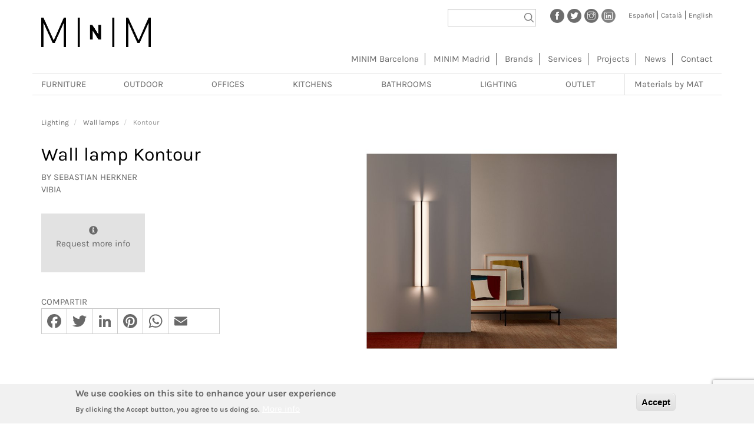

--- FILE ---
content_type: text/html; charset=UTF-8
request_url: https://www.minim.es/en/products/lighting/wall-lamps/producto/kontour
body_size: 17776
content:
<!DOCTYPE html>
<html  lang="en" dir="ltr" prefix="content: http://purl.org/rss/1.0/modules/content/  dc: http://purl.org/dc/terms/  foaf: http://xmlns.com/foaf/0.1/  og: http://ogp.me/ns#  rdfs: http://www.w3.org/2000/01/rdf-schema#  schema: http://schema.org/  sioc: http://rdfs.org/sioc/ns#  sioct: http://rdfs.org/sioc/types#  skos: http://www.w3.org/2004/02/skos/core#  xsd: http://www.w3.org/2001/XMLSchema# ">
  <head>
    <meta charset="utf-8" />
<script async src="https://www.googletagmanager.com/gtag/js?id=UA-16494175-2"></script>
<script>window.dataLayer = window.dataLayer || [];function gtag(){dataLayer.push(arguments)};gtag("js", new Date());gtag("set", "developer_id.dMDhkMT", true);gtag("config", "UA-16494175-2", {"groups":"default","anonymize_ip":true,"page_placeholder":"PLACEHOLDER_page_path","link_attribution":true,"allow_ad_personalization_signals":false});</script>
<meta name="description" content="Wall lamp Kontour. Wall lamp of contemporary design by the brand Vibia diseñada por Sebastian Herkner and distributed by MINIM in Barcelona." />
<meta name="abstract" content="Wall lamp Kontour. Wall lamp of contemporary design by the brand Vibia diseñada por Sebastian Herkner and distributed by MINIM in Barcelona." />
<meta name="keywords" content="minim, muebles, mobiliario, barcelona, mobiliario de diseño, muebles de diseño contemporáneo, proyectos de amueblamiento, iluminación." />
<meta name="geo.placename" content="Barcelona, Spain" />
<meta http-equiv="content-language" content="en" />
<link rel="canonical" href="https://www.minim.es/en/products/lighting/wall-lamps/producto/kontour" />
<meta name="Generator" content="Drupal 9 (https://www.drupal.org)" />
<meta name="MobileOptimized" content="width" />
<meta name="HandheldFriendly" content="true" />
<meta name="viewport" content="width=device-width, initial-scale=1.0" />
<style>div#sliding-popup, div#sliding-popup .eu-cookie-withdraw-banner, .eu-cookie-withdraw-tab {background: #f1f1f1} div#sliding-popup.eu-cookie-withdraw-wrapper { background: transparent; } #sliding-popup h1, #sliding-popup h2, #sliding-popup h3, #sliding-popup p, #sliding-popup label, #sliding-popup div, .eu-cookie-compliance-more-button, .eu-cookie-compliance-secondary-button, .eu-cookie-withdraw-tab { color: #686868;} .eu-cookie-withdraw-tab { border-color: #686868;}</style>
<link rel="alternate" hreflang="es" href="https://www.minim.es/es/productos/iluminacion/apliques-de-pared/producto/kontour" />
<link rel="alternate" hreflang="ca" href="https://www.minim.es/ca/productes/illuminacio/aplics-de-paret/producte/kontour" />
<link rel="alternate" hreflang="en" href="https://www.minim.es/en/products/lighting/wall-lamps/producto/kontour" />
<link rel="icon" href="/themes/custom/minim_bt/favicon.ico" type="image/vnd.microsoft.icon" />

    <title>Wall lamps Kontour | MINIM - contemporary design furniture and lighting in Barcelona and Madrid,</title>
    <link rel="stylesheet" media="all" href="/sites/default/files/css/css_pd9PgokH8gCtx2xhoAfcWNKSUcsRjgk_asGNi4bHwCk.css" />
<link rel="stylesheet" media="all" href="/sites/default/files/css/css_3EumvVUODkU2rGiFDysoR9dPgPV886QPiE7yqZc5j_Y.css" />

    
  </head>
  <body class="page-node-60023 page-node-type-product path-node has-glyphicons">
      <a href="#main-content" class="visually-hidden focusable skip-link">
        Skip to main content
      </a>
      
        <div class="dialog-off-canvas-main-canvas" data-off-canvas-main-canvas>
    <div id="page">
          <header class="navbar navbar-default container" id="navbar" role="banner">
            <div class="navbar-header">
          <div class="region region-navigation">
    <section class="views-exposed-form bef-exposed-form block block-views block-views-exposed-filter-blocksite-global-search-page-1 clearfix" data-drupal-selector="views-exposed-form-site-global-search-page-1" id="block-formularioexpuestosite-global-searchpage-1">
  
    

      <form action="/en/buscar" method="get" id="views-exposed-form-site-global-search-page-1" accept-charset="UTF-8">
  <div class="form--inline form-inline clearfix">
  <div class="form-item js-form-item form-type-textfield js-form-type-textfield form-item-search js-form-item-search form-group">
      
  
  
  <input data-drupal-selector="edit-search" aria-describedby="edit-search--description" class="form-text form-control" type="text" id="edit-search" name="search" value="" size="30" maxlength="128" title="Buscar por palabras clave" data-toggle="tooltip" />

  
  
  </div>
<div data-drupal-selector="edit-actions" class="form-actions form-group js-form-wrapper form-wrapper" id="edit-actions--5"><button data-drupal-selector="edit-submit-site-global-search" class="button js-form-submit form-submit btn-info btn" type="submit" id="edit-submit-site-global-search" value="Apply">Apply</button></div>

</div>

</form>

  </section>

<section id="block-socialprofiles" class="block block-minim block-minim-socialprofiles-block clearfix">
  
    

      <div class="minim-social-profiles-container"><a class="social-profile" href="https://www.facebook.com/minim.showroom/" title="Facebook" target="_blank"><img src="/modules/custom/minim/images/facebook.png" alt="Facebook" /></a><a class="social-profile" href="https://twitter.com/minim_showroom" title="Twitter" target="_blank"><img src="/modules/custom/minim/images/twitter.png" alt="Twitter" /></a><a class="social-profile" href="https://www.instagram.com/minim.showroom/" title="Instagram" target="_blank"><img src="/modules/custom/minim/images/instagram.png" alt="Instagram" /></a><a class="social-profile" href="https://www.linkedin.com/company/minim/" title="LinkedIn" target="_blank"><img src="/modules/custom/minim/images/linkedin.png" alt="LinkedIn" /></a></div>
  </section>

<section class="language-switcher-language-url block block-language block-language-blocklanguage-interface clearfix" id="block-alternadordeidioma" role="navigation">
  
    

      <ul class="links"><li hreflang="es" data-drupal-link-system-path="node/60023" class="es"><a href="/es/productos/iluminacion/apliques-de-pared/producto/kontour" class="language-link" hreflang="es" data-drupal-link-system-path="node/60023">Español</a></li><li hreflang="ca" data-drupal-link-system-path="node/60023" class="ca"><a href="/ca/productes/illuminacio/aplics-de-paret/producte/kontour" class="language-link" hreflang="ca" data-drupal-link-system-path="node/60023">Català</a></li><li hreflang="en" data-drupal-link-system-path="node/60023" class="en is-active"><a href="/en/products/lighting/wall-lamps/producto/kontour" class="language-link is-active" hreflang="en" data-drupal-link-system-path="node/60023">English</a></li></ul>
  </section>

      <a class="logo navbar-btn pull-left" href="/en" title="Home" rel="home">
      <img src="/themes/custom/minim_bt/logo.png" alt="Home" />
    </a>
      
  </div>

                          <button type="button" class="navbar-toggle" data-toggle="collapse" data-target="#navbar-collapse">
            <span class="sr-only">Toggle navigation</span>
            <span class="icon-bar"></span>
            <span class="icon-bar"></span>
            <span class="icon-bar"></span>
          </button>
              </div>

                    <div id="navbar-collapse" class="navbar-collapse collapse">
            <div class="region region-navigation-collapsible">
    <nav role="navigation" aria-labelledby="block-minim-bt-main-menu-menu" id="block-minim-bt-main-menu">
            
  <h2 class="visually-hidden" id="block-minim-bt-main-menu-menu">Navegación principal</h2>
  

        
              <ul class="menu">
                    <li class="menu-item">
        <a href="/en/minim-barcelona" data-drupal-link-system-path="node/12580">MINIM Barcelona</a>
              </li>
                <li class="menu-item">
        <a href="/en/minim-madrid" data-drupal-link-system-path="node/57394">MINIM Madrid</a>
              </li>
                <li class="menu-item">
        <a href="/en/contemporary-design-brands" data-drupal-link-system-path="marcas">Brands</a>
              </li>
                <li class="menu-item">
        <a href="/en/services" data-drupal-link-system-path="node/58831">Services</a>
              </li>
                <li class="menu-item">
        <a href="/en/projects-minim-barcelona-madrid" data-drupal-link-system-path="proyectos">Projects</a>
              </li>
                <li class="menu-item">
        <a href="/en/events-shop-showroom-barcelona" data-drupal-link-system-path="actualidad">News</a>
              </li>
                <li class="menu-item">
        <a href="/en/node/15931" data-drupal-link-system-path="node/15931">Contact</a>
              </li>
        </ul>
  


  </nav>

  </div>

        </div>
                </header>
  
  <div role="main" class="main-container container js-quickedit-main-content">
    <div class="row">

                              <!-- <div class="col-sm-12" role="heading"> -->
          <div role="heading">
              <div class="region region-header">
    <section id="block-menuproductos-2" class="block block-superfish block-superfishproducts-menu clearfix">
  
    

      
<ul id="superfish-products-menu" class="menu sf-menu sf-products-menu sf-horizontal sf-style-white">
  
<li id="products-menu-menu-link-content6d2e7120-d1d9-4eed-a6f4-3b9ae6ff5945" class="sf-depth-1 menuparent"><a href="/en/products/furniture-barcelona-madrid" class="sf-depth-1 menuparent">Furniture</a><ul class="sf-multicolumn"><li class="sf-multicolumn-wrapper "><ol><li id="products-menu-menu-link-contente6843959-42b9-4517-b130-7684ebbc94f7" class="sf-depth-2 sf-multicolumn-column menuparent"><div class="sf-multicolumn-column"><a href="/en" class="sf-depth-2 menuparent">Furniture group 1</a><ol><li id="products-menu-menu-link-contentc8374614-54c1-4c9f-8934-2d6e9a579079" class="sf-depth-3 sf-no-children"><a href="/en/products/furniture/rugs-barcelona" class="sf-depth-3">Rugs</a></li><li id="products-menu-menu-link-content1aac20b2-0953-4e06-8092-281ca6ec6b6f" class="sf-depth-3 sf-no-children"><a href="/en/products/furniture/sideboards-and-drawers-barcelona" class="sf-depth-3">Sideboards and drawers</a></li><li id="products-menu-menu-link-content53273693-3b9f-4841-bd33-f555089810dd" class="sf-depth-3 sf-no-children"><a href="/en/products/furniture/wardroves-dressing-rooms-barcelona" class="sf-depth-3">Wardroves &amp; dressing rooms</a></li><li id="products-menu-menu-link-content3d3a765b-ab1d-4f9b-b384-d327524181e8" class="sf-depth-3 sf-no-children"><a href="/en/products/furniture/benches-barcelona" class="sf-depth-3">Benches</a></li><li id="products-menu-menu-link-content14ce19c6-3b51-4783-8c2a-9fe7e63e9ec0" class="sf-depth-3 sf-no-children"><a href="/en/products/furniture/armchairs-barcelona" class="sf-depth-3">Armchairs</a></li><li id="products-menu-menu-link-contente95dd9c5-ea04-40fc-8208-1d30e505b438" class="sf-depth-3 sf-no-children"><a href="/en/products/furniture/beds-barcelona" class="sf-depth-3">Beds</a></li><li id="products-menu-menu-link-content4c346fa7-aa94-4557-999f-e40a7e95e5e5" class="sf-depth-3 sf-no-children"><a href="/en/products/furniture/chaise-longues-barcelona" class="sf-depth-3">Chaise longues</a></li><li id="products-menu-menu-link-contentd7347095-3581-4cb7-b3de-891f7ba7b85f" class="sf-depth-3 sf-no-children"><a href="/en/products/furniture/complements-barcelona" class="sf-depth-3">Complements</a></li></ol></div></li><li id="products-menu-menu-link-content7d304ce1-5e51-483d-b6a4-68152569040f" class="sf-depth-2 sf-multicolumn-column menuparent"><div class="sf-multicolumn-column"><a href="/en" class="sf-depth-2 menuparent">Furniture group 2</a><ol><li id="products-menu-menu-link-content00b03d19-26ac-433d-91db-0f5f946ca0a2" class="sf-depth-3 sf-no-children"><a href="/en/products/furniture/desks-barcelona" class="sf-depth-3">Desks</a></li><li id="products-menu-menu-link-content2f81bc12-2819-403a-851e-08e374b9b688" class="sf-depth-3 sf-no-children"><a href="/en/products/furniture/mirrors-barcelona" class="sf-depth-3">Mirrors</a></li><li id="products-menu-menu-link-content2fdaaaad-28d6-4bdf-b333-cfad898d61ba" class="sf-depth-3 sf-no-children"><a href="/en/products/furniture/bookstores-and-shelves-barcelona" class="sf-depth-3">Bookstores and shelves</a></li><li id="products-menu-menu-link-content83722162-fc51-462a-8226-c04baca51e2e" class="sf-depth-3 sf-no-children"><a href="/en/products/furniture/tables-barcelona" class="sf-depth-3">Tables</a></li><li id="products-menu-menu-link-content871c894b-95c9-4e2e-8d61-cded0d6e1591" class="sf-depth-3 sf-no-children"><a href="/en/products/furniture/home-furniture-side-tables-barcelona" class="sf-depth-3">Side Tables</a></li><li id="products-menu-menu-link-content8a5add7c-79cb-473d-971a-1b8bc96d9a59" class="sf-depth-3 sf-no-children"><a href="/en/products/furniture/nightstands" class="sf-depth-3">Nightstands</a></li><li id="products-menu-menu-link-contentc1f1eb87-4b53-426b-bd30-8c063a603ace" class="sf-depth-3 menuparent"><a href="/en/products/furniture/furniture-children-and-youth" class="sf-depth-3 menuparent">Furniture for children and youth</a><ul><li id="products-menu-menu-link-content7df5edd2-be96-4af9-bf7c-25181f593440" class="sf-depth-4 sf-no-children"><a href="/en/products/furniture/furniture-children-and-youth/beds-barcelona" class="sf-depth-4">Beds</a></li><li id="products-menu-menu-link-contented937c97-046e-4165-935a-6d33758caa13" class="sf-depth-4 sf-no-children"><a href="/en/products/furniture/furniture-children-and-youth/cabinets-and-drawers-barcelona" class="sf-depth-4">Cabinets and drawers</a></li><li id="products-menu-menu-link-contentc6cf487a-9ad3-480c-8d99-db0e113e472e" class="sf-depth-4 sf-no-children"><a href="/en/products/furniture/furniture-children-and-youth/tables-and-desks-barcelona" class="sf-depth-4">Tables and desks</a></li><li id="products-menu-menu-link-contentf0054cb1-aa3b-418e-b727-119d8ff14a4d" class="sf-depth-4 sf-no-children"><a href="/en/products/furniture/furniture-children-and-youth/bookstores-and-shelves-barcelona" class="sf-depth-4">Bookstores and shelves</a></li><li id="products-menu-menu-link-content2a4dd91e-08c1-434e-acf2-0789ca74bc57" class="sf-depth-4 sf-no-children"><a href="/en/products/furniture/furniture-children-and-youth/chairs-and-poufs-barcelona" class="sf-depth-4">Chairs and poufs</a></li></ul></li></ol></div></li><li id="products-menu-menu-link-content0cc7efa5-3961-4d20-9ca5-347850927dbe" class="sf-depth-2 sf-multicolumn-column menuparent"><div class="sf-multicolumn-column"><a href="/en" class="sf-depth-2 menuparent">Furniture group 3</a><ol><li id="products-menu-menu-link-content31c26319-97c9-4cb8-991d-a656935660ef" class="sf-depth-3 sf-no-children"><a href="/en/products/furniture/coat-hangers-barcelona" class="sf-depth-3">Coat hangers</a></li><li id="products-menu-menu-link-contente2858f15-0aa2-4f62-9813-fa809d993f09" class="sf-depth-3 sf-no-children"><a href="/en/products/furniture/tv-furniture-barcelona" class="sf-depth-3">TV furniture</a></li><li id="products-menu-menu-link-content48c3ba91-64ee-42e1-b47d-177e10c24636" class="sf-depth-3 sf-no-children"><a href="/en/products/furniture/poufs-barcelona" class="sf-depth-3">Poufs</a></li><li id="products-menu-menu-link-contentb2e1a7e9-37b6-41a2-a82b-7bb88de58133" class="sf-depth-3 sf-no-children"><a href="/en/products/furniture/chairs-barcelona" class="sf-depth-3">Chairs</a></li><li id="products-menu-menu-link-content77caeca9-241e-4afc-b5be-cc1e27a426a8" class="sf-depth-3 sf-no-children"><a href="/en/products/furniture/low-stool-barcelona" class="sf-depth-3">Low stool</a></li><li id="products-menu-menu-link-contenta7148c78-8a0e-4b57-98e4-136949598490" class="sf-depth-3 sf-no-children"><a href="/en/products/furniture/sofas-barcelona" class="sf-depth-3">Sofas</a></li><li id="products-menu-menu-link-content879e488f-dbe5-4625-9158-0fd77bfc58c3" class="sf-depth-3 sf-no-children"><a href="/en/products/furniture/high-stool-barcelona" class="sf-depth-3">High stool</a></li><li id="products-menu-menu-link-content8c340511-b45e-4ef2-8e29-78fa584d8362" class="sf-depth-3 sf-no-children"><a href="/en/products/furniture/textile-barcelona" class="sf-depth-3">Textile</a></li></ol></div></li></ol></li></ul></li><li id="products-menu-menu-link-contentf656e98e-df0e-4ca6-a0c8-c710023c8efe" class="sf-depth-1 menuparent"><a href="/en/products/outdoor-barcelona" class="sf-depth-1 menuparent">Outdoor</a><ul class="sf-multicolumn"><li class="sf-multicolumn-wrapper "><ol><li id="products-menu-menu-link-content79e1b4ab-1fa8-44c3-9b58-7751e613dfad" class="sf-depth-2 sf-no-children"><a href="/en/products/outdoor/outdoor-benches-barcelona" class="sf-depth-2">Outdoor benches</a></li><li id="products-menu-menu-link-content6494f993-a674-47d4-b516-952ffa9df289" class="sf-depth-2 sf-no-children"><a href="/en/products/outdoor/barbecues-barcelona" class="sf-depth-2">Barbecues</a></li><li id="products-menu-menu-link-content5c8b33eb-234c-456c-b0d3-cc2d0b6ffcd0" class="sf-depth-2 sf-no-children"><a href="/en/products/outdoor/outdoor-armchairs-barcelona" class="sf-depth-2">Outdoor armchairs</a></li><li id="products-menu-menu-link-contentd0f71a94-d14b-480d-a356-f15390610443" class="sf-depth-2 sf-no-children"><a href="/en/products/outdoor/outdoor-kitchens-barcelona" class="sf-depth-2">Outdoor Kitchens</a></li><li id="products-menu-menu-link-content8c58ba8b-b48a-454b-a048-e490d49e4506" class="sf-depth-2 sf-no-children"><a href="/en/products/outdoor/outdoor-complements-barcelona" class="sf-depth-2">Outdoor complements</a></li><li id="products-menu-menu-link-content90698065-bfe9-4bd1-9ca8-e01f30e4fe27" class="sf-depth-2 sf-no-children"><a href="/en/products/outdoor/outdoor-tables-barcelona" class="sf-depth-2">Outdoor tables</a></li><li id="products-menu-menu-link-content6ac8c70a-6a20-4590-a3c6-7cd22803f9e6" class="sf-depth-2 sf-no-children"><a href="/en/products/outdoor/pergolas-barcelona" class="sf-depth-2">Pergolas</a></li><li id="products-menu-menu-link-contenta46a7200-dc5d-4060-9a3d-dbcdf415f52c" class="sf-depth-2 sf-no-children"><a href="/en/products/outdoor/outdoor-chairs-barcelona" class="sf-depth-2">Outdoor chairs</a></li><li id="products-menu-menu-link-content3eff2b22-41e1-43d1-8e96-73b8fdfdca8a" class="sf-depth-2 sf-no-children"><a href="/en/products/outdoor/outdoor-sofas-barcelona" class="sf-depth-2">Outdoor sofas</a></li><li id="products-menu-menu-link-content31512e33-e82d-4edd-8a28-377f1b2f2ceb" class="sf-depth-2 sf-no-children"><a href="/en/products/outdoor/sun-loungers-barcelona" class="sf-depth-2">Sun loungers</a></li><li id="products-menu-menu-link-content79060dac-402f-4050-8ad9-351783c0baff" class="sf-depth-2 sf-no-children"><a href="https://www.minim.es/es/productos/exterior/parasoles-barcelona" class="sf-depth-2 sf-external">Umbrellas</a></li></ol></li></ul></li><li id="products-menu-menu-link-contentfae1f722-f716-4b99-8461-a8d42ecd6cfb" class="sf-depth-1 menuparent"><a href="/en/products/offices-barcelona" class="sf-depth-1 menuparent">Offices</a><ul class="sf-multicolumn"><li class="sf-multicolumn-wrapper "><ol><li id="products-menu-menu-link-content6e77b620-620c-4de8-8a3b-ef799b51cd36" class="sf-depth-2 sf-no-children"><a href="/en/products/offices/chairs-barcelona" class="sf-depth-2">Chairs</a></li><li id="products-menu-menu-link-content0b089ccf-6957-4e6a-a037-cc4fdd56d683" class="sf-depth-2 sf-no-children"><a href="/en/products/offices/tables-barcelona" class="sf-depth-2">Tables</a></li><li id="products-menu-menu-link-contenta8e0f94f-509c-4b50-8a05-683eda22630b" class="sf-depth-2 sf-no-children"><a href="/en/products/offices/storage-systems-barcelona" class="sf-depth-2">Storage systems</a></li><li id="products-menu-menu-link-contentb3806c65-6e51-4000-b64e-0054fd1eb445" class="sf-depth-2 sf-no-children"><a href="/en/products/offices/office-solutions-barcelona-madrid" class="sf-depth-2">Offices solutions</a></li></ol></li></ul></li><li id="products-menu-menu-link-content8ee3668d-c52e-44a0-b3cc-ce8a82aa4a66" class="sf-depth-1 menuparent"><a href="/en/products/kitchens-barcelona" class="sf-depth-1 menuparent">Kitchens</a><ul class="sf-multicolumn"><li class="sf-multicolumn-wrapper "><ol><li id="products-menu-menu-link-content34c74c35-86a4-49df-b96d-306dd4db844a" class="sf-depth-2 sf-multicolumn-column menuparent"><div class="sf-multicolumn-column"><a href="/en" class="sf-depth-2 menuparent">Kitchens (Group 1)</a><ol><li id="products-menu-menu-link-contenta4df725d-46ec-4c40-a454-b000f817e5cc" class="sf-depth-3 sf-no-children"><a href="/en/products/kitchens/bulthaup-kitchen-furniture-barcelona-madrid" class="sf-depth-3">bulthaup kitchen furniture</a></li><li id="products-menu-menu-link-contented3ebc9c-a68b-45ef-9f10-fe82428def70" class="sf-depth-3 menuparent"><a href="/en/products/kitchens/home-appliances-barcelona-madrid" class="sf-depth-3 menuparent">Home appliances</a><ul><li id="products-menu-menu-link-contentb10b4ee6-61ba-4fe4-9ace-ccc8a32ab1e9" class="sf-depth-4 sf-no-children"><a href="/en/products/kitchens/home-appliances/coffee-machines-barcelona" class="sf-depth-4">Coffee Machines</a></li><li id="products-menu-menu-link-contente8cf097d-eb2e-43ec-898d-aa2178ae7944" class="sf-depth-4 sf-no-children"><a href="/en/products/kitchens/home-appliances/plate-warmers-barcelona" class="sf-depth-4">Plate warmers</a></li><li id="products-menu-menu-link-content5f43ad47-65d9-49f4-a3a9-8b72de7ffa22" class="sf-depth-4 sf-no-children"><a href="/en/products/kitchens/home-appliances/extractor-hoods-barcelona" class="sf-depth-4">Extractor Hoods</a></li><li id="products-menu-menu-link-content2d5f173a-543b-45b8-ab3e-87509eff8642" class="sf-depth-4 sf-no-children"><a href="/en/products/kitchens/home-appliances/ovens-barcelona" class="sf-depth-4">Ovens</a></li><li id="products-menu-menu-link-content91fc43f3-939b-4eae-b914-dc40b54d7312" class="sf-depth-4 sf-no-children"><a href="/en/products/kitchens/home-appliances/washing-machines-dryers-barcelona" class="sf-depth-4">Washing machines - Dryers</a></li><li id="products-menu-menu-link-contentab5f89b0-6ff3-4b02-943c-63620f9b2922" class="sf-depth-4 sf-no-children"><a href="/en/products/kitchens/home-appliances/dishwashers-barcelona" class="sf-depth-4">Dishwashers</a></li><li id="products-menu-menu-link-contente7c7f6bb-045d-4562-b508-e3678380382f" class="sf-depth-4 sf-no-children"><a href="/en/products/kitchens/home-appliances/microwave" class="sf-depth-4">Microwave</a></li><li id="products-menu-menu-link-content92ab15eb-d70d-40b6-9599-7a2e65edca3f" class="sf-depth-4 sf-no-children"><a href="/en/products/kitchens/home-appliances/fridges-freezers-barcelona" class="sf-depth-4">Fridges - Freezers</a></li><li id="products-menu-menu-link-content45aea205-0ce0-4371-b219-633bd3c0cc74" class="sf-depth-4 sf-no-children"><a href="/en/products/kitchens/home-appliances/cooktop-barcelona" class="sf-depth-4">Cooktops</a></li><li id="products-menu-menu-link-contentb08441f6-b665-4671-a977-aff97590a5e1" class="sf-depth-4 sf-no-children"><a href="/en/products/kitchens/home-appliances/wine-bars-barcelona" class="sf-depth-4">Wine bars</a></li></ul></li><li id="products-menu-menu-link-contentb8cf8c79-1d13-4327-b43b-1c8efdc0bc74" class="sf-depth-3 sf-no-children"><a href="/en/products/kitchens/taps-and-kitchen-accessories-barcelona" class="sf-depth-3">Kitchen accessories</a></li></ol></div></li></ol></li></ul></li><li id="products-menu-menu-link-content2d63d252-39d1-46f3-8f30-8ccd8774d350" class="sf-depth-1 menuparent"><a href="/en/products/bathrooms-barcelona" class="sf-depth-1 menuparent">Bathrooms</a><ul class="sf-multicolumn"><li class="sf-multicolumn-wrapper "><ol><li id="products-menu-menu-link-contentc39acabe-be9e-4092-8d84-76edd14137fd" class="sf-depth-2 sf-no-children"><a href="/en/products/bathrooms/bathroom-accessories-barcelona" class="sf-depth-2">Bathroom accessories</a></li><li id="products-menu-menu-link-content997d088c-e279-4833-a10a-b3be043624cc" class="sf-depth-2 sf-no-children"><a href="/en/products/bathrooms/bathtubs-barcelona" class="sf-depth-2">Bathtubs</a></li><li id="products-menu-menu-link-content8cbfa756-caca-4a4b-8fd9-c2091199047f" class="sf-depth-2 sf-no-children"><a href="/en/products/bathrooms/bathroom-mirrors-barcelona" class="sf-depth-2">Bathroom mirrors</a></li><li id="products-menu-menu-link-contentd9b704f0-55b7-4a03-ad15-eb50eaf15ca3" class="sf-depth-2 sf-no-children"><a href="/en/products/bathrooms/taps-barcelona" class="sf-depth-2">Taps</a></li><li id="products-menu-menu-link-contentb0646573-9373-47ce-a658-eba69e37a578" class="sf-depth-2 sf-no-children"><a href="/en/products/bathrooms/washbasins-barcelona" class="sf-depth-2">Washbasins</a></li><li id="products-menu-menu-link-contentc5d9d8a1-52f1-4fac-aed0-a44c7ee4ef8b" class="sf-depth-2 sf-no-children"><a href="/en/products/bathrooms/screens-barcelona" class="sf-depth-2">Screens</a></li><li id="products-menu-menu-link-content79cacf61-a1b0-4e8e-b399-36bddf9cd702" class="sf-depth-2 sf-no-children"><a href="/en/products/bathrooms/bathroom-furniture-barcelona" class="sf-depth-2">Bathroom furniture</a></li><li id="products-menu-menu-link-content4acdc253-2476-4193-9ae5-7f89d4494610" class="sf-depth-2 sf-no-children"><a href="/en/products/bathrooms/shower-trays-barcelona" class="sf-depth-2">Shower trays</a></li><li id="products-menu-menu-link-contentc630602b-578f-4efc-a5c4-b7a2b93685d3" class="sf-depth-2 sf-no-children"><a href="/en/products/bathrooms/toilets-barcelona" class="sf-depth-2">Toilets</a></li></ol></li></ul></li><li id="products-menu-menu-link-content2b548763-02ef-41af-b39f-6fb9e52c768d" class="sf-depth-1 menuparent"><a href="/en/products/lighting-barcelona-madrid" class="sf-depth-1 menuparent">Lighting</a><ul class="sf-multicolumn"><li class="sf-multicolumn-wrapper "><ol><li id="products-menu-menu-link-contentc9770481-cffb-41cb-bf99-66e1978f8a2c" class="sf-depth-2 sf-no-children"><a href="/en/products/lighting/table-lamps-barcelona" class="sf-depth-2">Table lamps</a></li><li id="products-menu-menu-link-content9a2c47fc-6478-4282-ada2-819324092992" class="sf-depth-2 sf-no-children"><a href="/en/products/lighting/portable-lamps-barcelona-madrid" title="Lámparas portátiles inalámbricas" class="sf-depth-2">Portable lamps</a></li><li id="products-menu-menu-link-contentd4d0583a-56bd-4a84-880e-d2acefdf84e2" class="sf-depth-2 sf-no-children"><a href="/en/products/lighting/floor-lamps-barcelona" class="sf-depth-2">Floor lamps</a></li><li id="products-menu-menu-link-content32c3f98f-42bb-4b2c-80ab-54eed2d7ae7a" class="sf-depth-2 sf-no-children"><a href="/en/products/pendant-lamps-barcelona-madrid" title="Lámparas de suspensión de diseño" class="sf-depth-2">Pendant lamps</a></li><li id="products-menu-menu-link-content05a3ae21-9584-40b0-99f1-7020b95159f3" class="sf-depth-2 sf-no-children"><a href="/en/products/lighting/ceiling-lamps" class="sf-depth-2">Ceiling lamps</a></li><li id="products-menu-menu-link-content18aa5b24-4883-4d95-8e16-481d5609c8dc" class="sf-depth-2 sf-no-children"><a href="/en/products/lighting/wall-lamps-barcelona" class="sf-depth-2">Wall lamps</a></li><li id="products-menu-menu-link-content402111b0-ed7a-4f84-a37a-1bc9aa58fbc1" class="sf-depth-2 sf-no-children"><a href="/en/products/lighting/outdoor-lamps-barcelona" class="sf-depth-2">Outdoor lamps</a></li><li id="products-menu-menu-link-contentee18167b-19bc-43f5-86aa-38908435aaff" class="sf-depth-2 sf-no-children"><a href="/en/products/lighting/technical-lighting-barcelona" class="sf-depth-2">Technical lighting</a></li><li id="products-menu-menu-link-content4b4e4b7a-f174-4cea-ab34-2c6ce0791e4d" class="sf-depth-2 sf-no-children"><a href="/en/products/lighting/standing-lamps-barcelona" class="sf-depth-2">Standing lamps</a></li><li id="products-menu-menu-link-content87a40116-87a0-4252-a78f-29435e4098f8" class="sf-depth-2 sf-no-children"><a href="/en/products/lighting/others-barcelona" class="sf-depth-2">Others</a></li></ol></li></ul></li><li id="products-menu-menu-link-content64e99214-4037-424c-97e2-96eb31c529c7" class="sf-depth-1 sf-no-children"><a href="/en/outlet" class="sf-depth-1">Outlet</a></li><li id="products-menu-menu-link-content96923cca-a45f-481b-9c2c-4029edce839e" class="sf-depth-1 sf-no-children"><a href="https://www.matminim.com/ca" class="sf-depth-1 sf-external">Materials by MAT</a></li>
</ul>

  </section>

<section id="block-productsmenu" class="block block-minim block-minim-products-menu-block clearfix">
  
    

      

<div id="minim-products-menu-toggle">
  <a href="#minim-products-menu">
    <div class="toggle">
    </div>
    Products  </a>
</div>

  <nav id="minim-products-menu">
    <ul>
                  <li>
    <a href="/en/products/furniture-barcelona-madrid">Furniture</a>
          <ul>
                                      <li>
    <a href="/en/products/furniture/rugs-barcelona">Rugs</a>
      </li>

  

                      <li>
    <a href="/en/products/furniture/sideboards-and-drawers-barcelona">Sideboards and drawers</a>
      </li>

  

                      <li>
    <a href="/en/products/furniture/wardroves-dressing-rooms-barcelona">Wardroves &amp; dressing rooms</a>
      </li>

  

                      <li>
    <a href="/en/products/furniture/benches-barcelona">Benches</a>
      </li>

  

                      <li>
    <a href="/en/products/furniture/armchairs-barcelona">Armchairs</a>
      </li>

  

                      <li>
    <a href="/en/products/furniture/beds-barcelona">Beds</a>
      </li>

  

                      <li>
    <a href="/en/products/furniture/chaise-longues-barcelona">Chaise longues</a>
      </li>

  

                      <li>
    <a href="/en/products/furniture/complements-barcelona">Complements</a>
      </li>

  

          

                                      <li>
    <a href="/en/products/furniture/desks-barcelona">Desks</a>
      </li>

  

                      <li>
    <a href="/en/products/furniture/mirrors-barcelona">Mirrors</a>
      </li>

  

                      <li>
    <a href="/en/products/furniture/bookstores-and-shelves-barcelona">Bookstores and shelves</a>
      </li>

  

                      <li>
    <a href="/en/products/furniture/tables-barcelona">Tables</a>
      </li>

  

                      <li>
    <a href="/en/products/furniture/home-furniture-side-tables-barcelona">Side Tables</a>
      </li>

  

                      <li>
    <a href="/en/products/furniture/nightstands">Nightstands</a>
      </li>

  

                      <li>
    <a href="/en/products/furniture/furniture-children-and-youth">Furniture for children and youth</a>
          <ul>
                      <li>
    <a href="/en/products/furniture/furniture-children-and-youth/beds-barcelona">Beds</a>
      </li>

  

                      <li>
    <a href="/en/products/furniture/furniture-children-and-youth/cabinets-and-drawers-barcelona">Cabinets and drawers</a>
      </li>

  

                      <li>
    <a href="/en/products/furniture/furniture-children-and-youth/tables-and-desks-barcelona">Tables and desks</a>
      </li>

  

                      <li>
    <a href="/en/products/furniture/furniture-children-and-youth/bookstores-and-shelves-barcelona">Bookstores and shelves</a>
      </li>

  

                      <li>
    <a href="/en/products/furniture/furniture-children-and-youth/chairs-and-poufs-barcelona">Chairs and poufs</a>
      </li>

  

              </ul>
      </li>

  

          

                                      <li>
    <a href="/en/products/furniture/coat-hangers-barcelona">Coat hangers</a>
      </li>

  

                      <li>
    <a href="/en/products/furniture/tv-furniture-barcelona">TV furniture</a>
      </li>

  

                      <li>
    <a href="/en/products/furniture/poufs-barcelona">Poufs</a>
      </li>

  

                      <li>
    <a href="/en/products/furniture/chairs-barcelona">Chairs</a>
      </li>

  

                      <li>
    <a href="/en/products/furniture/low-stool-barcelona">Low stool</a>
      </li>

  

                      <li>
    <a href="/en/products/furniture/sofas-barcelona">Sofas</a>
      </li>

  

                      <li>
    <a href="/en/products/furniture/high-stool-barcelona">High stool</a>
      </li>

  

                      <li>
    <a href="/en/products/furniture/textile-barcelona">Textile</a>
      </li>

  

          

              </ul>
      </li>

  

                  <li>
    <a href="/en/products/outdoor-barcelona">Outdoor</a>
          <ul>
                      <li>
    <a href="/en/products/outdoor/outdoor-benches-barcelona">Outdoor benches</a>
      </li>

  

                      <li>
    <a href="/en/products/outdoor/barbecues-barcelona">Barbecues</a>
      </li>

  

                      <li>
    <a href="/en/products/outdoor/outdoor-armchairs-barcelona">Outdoor armchairs</a>
      </li>

  

                      <li>
    <a href="/en/products/outdoor/outdoor-kitchens-barcelona">Outdoor Kitchens</a>
      </li>

  

                      <li>
    <a href="/en/products/outdoor/outdoor-complements-barcelona">Outdoor complements</a>
      </li>

  

                      <li>
    <a href="/en/products/outdoor/outdoor-tables-barcelona">Outdoor tables</a>
      </li>

  

                      <li>
    <a href="/en/products/outdoor/pergolas-barcelona">Pergolas</a>
      </li>

  

                      <li>
    <a href="/en/products/outdoor/outdoor-chairs-barcelona">Outdoor chairs</a>
      </li>

  

                      <li>
    <a href="/en/products/outdoor/outdoor-sofas-barcelona">Outdoor sofas</a>
      </li>

  

                      <li>
    <a href="/en/products/outdoor/sun-loungers-barcelona">Sun loungers</a>
      </li>

  

                      <li>
    <a href="https://www.minim.es/es/productos/exterior/parasoles-barcelona">Umbrellas</a>
      </li>

  

              </ul>
      </li>

  

                  <li>
    <a href="/en/products/offices-barcelona">Offices</a>
          <ul>
                      <li>
    <a href="/en/products/offices/chairs-barcelona">Chairs</a>
      </li>

  

                      <li>
    <a href="/en/products/offices/tables-barcelona">Tables</a>
      </li>

  

                      <li>
    <a href="/en/products/offices/storage-systems-barcelona">Storage systems</a>
      </li>

  

                      <li>
    <a href="/en/products/offices/office-solutions-barcelona-madrid">Offices solutions</a>
      </li>

  

              </ul>
      </li>

  

                  <li>
    <a href="/en/products/kitchens-barcelona">Kitchens</a>
          <ul>
                                      <li>
    <a href="/en/products/kitchens/bulthaup-kitchen-furniture-barcelona-madrid">bulthaup kitchen furniture</a>
      </li>

  

                      <li>
    <a href="/en/products/kitchens/home-appliances-barcelona-madrid">Home appliances</a>
          <ul>
                      <li>
    <a href="/en/products/kitchens/home-appliances/coffee-machines-barcelona">Coffee Machines</a>
      </li>

  

                      <li>
    <a href="/en/products/kitchens/home-appliances/plate-warmers-barcelona">Plate warmers</a>
      </li>

  

                      <li>
    <a href="/en/products/kitchens/home-appliances/extractor-hoods-barcelona">Extractor Hoods</a>
      </li>

  

                      <li>
    <a href="/en/products/kitchens/home-appliances/vacuum-packaging-machines-barcelona">Vacuum packaging machines</a>
      </li>

  

                      <li>
    <a href="/en/products/kitchens/home-appliances/ovens-barcelona">Ovens</a>
      </li>

  

                      <li>
    <a href="/en/products/kitchens/home-appliances/washing-machines-dryers-barcelona">Washing machines - Dryers</a>
      </li>

  

                      <li>
    <a href="/en/products/kitchens/home-appliances/dishwashers-barcelona">Dishwashers</a>
      </li>

  

                      <li>
    <a href="/en/products/kitchens/home-appliances/microwave">Microwave</a>
      </li>

  

                      <li>
    <a href="/en/products/kitchens/home-appliances/fridges-freezers-barcelona">Fridges - Freezers</a>
      </li>

  

                      <li>
    <a href="/en/products/kitchens/home-appliances/cooktop-barcelona">Cooktops</a>
      </li>

  

                      <li>
    <a href="/en/products/kitchens/home-appliances/wine-bars-barcelona">Wine bars</a>
      </li>

  

              </ul>
      </li>

  

                      <li>
    <a href="/en/products/kitchens/taps-and-kitchen-accessories-barcelona">Kitchen accessories</a>
      </li>

  

          

              </ul>
      </li>

  

                  <li>
    <a href="/en/products/bathrooms-barcelona">Bathrooms</a>
          <ul>
                      <li>
    <a href="/en/products/bathrooms/bathroom-accessories-barcelona">Bathroom accessories</a>
      </li>

  

                      <li>
    <a href="/en/products/bathrooms/bathtubs-barcelona">Bathtubs</a>
      </li>

  

                      <li>
    <a href="/en/products/bathrooms/bathroom-mirrors-barcelona">Bathroom mirrors</a>
      </li>

  

                      <li>
    <a href="/en/products/bathrooms/taps-barcelona">Taps</a>
      </li>

  

                      <li>
    <a href="/en/products/bathrooms/washbasins-barcelona">Washbasins</a>
      </li>

  

                      <li>
    <a href="/en/products/bathrooms/screens-barcelona">Screens</a>
      </li>

  

                      <li>
    <a href="/en/products/bathrooms/bathroom-furniture-barcelona">Bathroom furniture</a>
      </li>

  

                      <li>
    <a href="/en/products/bathrooms/shower-trays-barcelona">Shower trays</a>
      </li>

  

                      <li>
    <a href="/en/products/bathrooms/toilets-barcelona">Toilets</a>
      </li>

  

              </ul>
      </li>

  

                  <li>
    <a href="/en/products/floors-and-tiles-barcelona">Floors and tiles</a>
      </li>

  

                  <li>
    <a href="/en/products/lighting-barcelona-madrid">Lighting</a>
          <ul>
                      <li>
    <a href="/en/products/lighting/table-lamps-barcelona">Table lamps</a>
      </li>

  

                      <li>
    <a href="/en/products/lighting/portable-lamps-barcelona-madrid">Portable lamps</a>
      </li>

  

                      <li>
    <a href="/en/products/lighting/floor-lamps-barcelona">Floor lamps</a>
      </li>

  

                      <li>
    <a href="/en/products/pendant-lamps-barcelona-madrid">Pendant lamps</a>
      </li>

  

                      <li>
    <a href="/en/products/lighting/ceiling-lamps">Ceiling lamps</a>
      </li>

  

                      <li>
    <a href="/en/products/lighting/wall-lamps-barcelona">Wall lamps</a>
      </li>

  

                      <li>
    <a href="/en/products/lighting/outdoor-lamps-barcelona">Outdoor lamps</a>
      </li>

  

                      <li>
    <a href="/en/products/lighting/technical-lighting-barcelona">Technical lighting</a>
      </li>

  

                      <li>
    <a href="/en/products/lighting/standing-lamps-barcelona">Standing lamps</a>
      </li>

  

                      <li>
    <a href="/en/products/lighting/others-barcelona">Others</a>
      </li>

  

              </ul>
      </li>

  

                  <li>
    <a href="/en/productos">All products</a>
      </li>

  

                  <li>
    <a href="/en/outlet">Outlet</a>
      </li>

  

                  <li>
    <a href="https://www.matminim.com/ca">Materials by MAT</a>
      </li>

  

          </ul>
  </nav>

  </section>


  </div>

          </div>
              
            
                  <section class="col-sm-12">

                                      <div class="highlighted">  <div class="region region-highlighted">
    <div data-drupal-messages-fallback class="hidden"></div>

  </div>
</div>
                  
                
                
                
                          <a id="main-content"></a>
            <div class="region region-content">
        <ol class="breadcrumb">
          <li >
                  <a href="/en/products/lighting-barcelona-madrid">Lighting</a>
              </li>
          <li >
                  <a href="/en/products/lighting/wall-lamps-barcelona">Wall lamps</a>
              </li>
          <li  class="active">
                  Kontour
              </li>
      </ol>

  <div data-history-node-id="60023" class="node node--type-product node--view-mode-full ds-2col clearfix">

  

  <div class="group-left">
    <div class="slick-wrapper slick-wrapper--asnavfor slick-wrapper--default"><div data-slick-lightbox-gallery class="slick blazy blazy--slick-lightbox blazy--lightbox blazy--slick-lightbox-gallery slick--field slick--field-images-list slick--field-images-list--full slick--skin--default slick--optionset--slick-lightbox slick--main slick--slick-lightbox" data-blazy=""><div id="slick-e2cd203418d" data-slick="{&quot;count&quot;:4,&quot;total&quot;:4,&quot;asNavFor&quot;:&quot;#slick-e2cd203418d-nav&quot;,&quot;dotsClass&quot;:&quot;slick-dots--thumbnail-grid slick-dots&quot;,&quot;mobileFirst&quot;:true,&quot;centerMode&quot;:true,&quot;centerPadding&quot;:&quot;&quot;,&quot;infinite&quot;:false,&quot;lazyLoad&quot;:&quot;blazy&quot;,&quot;swipeToSlide&quot;:true,&quot;waitForAnimate&quot;:false,&quot;responsive&quot;:[{&quot;breakpoint&quot;:1,&quot;settings&quot;:{&quot;centerMode&quot;:true,&quot;centerPadding&quot;:&quot;&quot;,&quot;infinite&quot;:false,&quot;swipeToSlide&quot;:true,&quot;waitForAnimate&quot;:false}},{&quot;breakpoint&quot;:767,&quot;settings&quot;:{&quot;centerMode&quot;:true,&quot;centerPadding&quot;:&quot;&quot;,&quot;infinite&quot;:false,&quot;swipeToSlide&quot;:true,&quot;waitForAnimate&quot;:false}}]}" class="slick__slider"><div class="slick__slide slide slide--0">    <div class="slide__content">        <a href="/sites/default/files/productos/imagenes/Vibia-KontourPared-SebastianHerkner-MINIM%20Showroom3.jpg" class="blazy__slick-lightbox litebox" data-slick-lightbox-trigger data-b-delta="0" data-media="{&quot;id&quot;:&quot;slick-lightbox&quot;,&quot;count&quot;:4,&quot;boxType&quot;:&quot;image&quot;,&quot;type&quot;:&quot;image&quot;,&quot;token&quot;:&quot;b-80b13959ea6&quot;,&quot;paddingHack&quot;:true,&quot;width&quot;:456,&quot;height&quot;:530}">    <div data-thumb="/sites/default/files/styles/product_gallery_thumbnail/public/productos/imagenes/Vibia-KontourPared-SebastianHerkner-MINIM%20Showroom3.jpg?itok=aEHBZA57" data-b-token="b-80b13959ea6" class="media media--blazy media--slick media--switch media--switch--slick-lightbox media--image is-b-loading"><img alt="Vibia-KontourPared-SebastianHerkner-MINIM Showroom" decoding="async" class="media__element b-lazy img-responsive" loading="lazy" data-src="/sites/default/files/styles/product_node_full/public/productos/imagenes/Vibia-KontourPared-SebastianHerkner-MINIM%20Showroom3.jpg?itok=isFPXnbE" src="data:image/svg+xml;charset=utf-8,%3Csvg%20xmlns%3D&#039;http%3A%2F%2Fwww.w3.org%2F2000%2Fsvg&#039;%20viewBox%3D&#039;0%200%2086%20100&#039;%2F%3E" width="1200" height="650" typeof="foaf:Image" />
        <span class="media__icon media__icon--litebox"></span></div></a>
        
        </div></div><div class="slick__slide slide slide--1">    <div class="slide__content">        <a href="/sites/default/files/productos/imagenes/Vibia-KontourPared-SebastianHerkner-MINIM%20Showroom2.jpg" class="blazy__slick-lightbox litebox" data-slick-lightbox-trigger data-b-delta="1" data-media="{&quot;id&quot;:&quot;slick-lightbox&quot;,&quot;count&quot;:4,&quot;boxType&quot;:&quot;image&quot;,&quot;type&quot;:&quot;image&quot;,&quot;token&quot;:&quot;b-5fa74f539a3&quot;,&quot;paddingHack&quot;:true,&quot;width&quot;:456,&quot;height&quot;:530}">    <div data-thumb="/sites/default/files/styles/product_gallery_thumbnail/public/productos/imagenes/Vibia-KontourPared-SebastianHerkner-MINIM%20Showroom2.jpg?itok=OzROItKu" data-b-token="b-5fa74f539a3" class="media media--blazy media--slick media--switch media--switch--slick-lightbox media--image is-b-loading"><img alt="Vibia-KontourPared-SebastianHerkner-MINIM Showroom" decoding="async" class="media__element b-lazy img-responsive" loading="lazy" data-src="/sites/default/files/styles/product_node_full/public/productos/imagenes/Vibia-KontourPared-SebastianHerkner-MINIM%20Showroom2.jpg?itok=-XRsbEW2" src="data:image/svg+xml;charset=utf-8,%3Csvg%20xmlns%3D&#039;http%3A%2F%2Fwww.w3.org%2F2000%2Fsvg&#039;%20viewBox%3D&#039;0%200%2086%20100&#039;%2F%3E" width="1200" height="650" typeof="foaf:Image" />
        <span class="media__icon media__icon--litebox"></span></div></a>
        
        </div></div><div class="slick__slide slide slide--2">    <div class="slide__content">        <a href="/sites/default/files/productos/imagenes/Vibia-KontourPared-SebastianHerkner-MINIM%20Showroom1.jpg" class="blazy__slick-lightbox litebox" data-slick-lightbox-trigger data-b-delta="2" data-media="{&quot;id&quot;:&quot;slick-lightbox&quot;,&quot;count&quot;:4,&quot;boxType&quot;:&quot;image&quot;,&quot;type&quot;:&quot;image&quot;,&quot;token&quot;:&quot;b-2cba002d677&quot;,&quot;paddingHack&quot;:true,&quot;width&quot;:456,&quot;height&quot;:530}">    <div data-thumb="/sites/default/files/styles/product_gallery_thumbnail/public/productos/imagenes/Vibia-KontourPared-SebastianHerkner-MINIM%20Showroom1.jpg?itok=ZF7WwWaz" data-b-token="b-2cba002d677" class="media media--blazy media--slick media--switch media--switch--slick-lightbox media--image is-b-loading"><img alt="Vibia-KontourPared-SebastianHerkner-MINIM Showroom" decoding="async" class="media__element b-lazy img-responsive" loading="lazy" data-src="/sites/default/files/styles/product_node_full/public/productos/imagenes/Vibia-KontourPared-SebastianHerkner-MINIM%20Showroom1.jpg?itok=J_OBGJEJ" src="data:image/svg+xml;charset=utf-8,%3Csvg%20xmlns%3D&#039;http%3A%2F%2Fwww.w3.org%2F2000%2Fsvg&#039;%20viewBox%3D&#039;0%200%2086%20100&#039;%2F%3E" width="1200" height="650" typeof="foaf:Image" />
        <span class="media__icon media__icon--litebox"></span></div></a>
        
        </div></div><div class="slick__slide slide slide--3">    <div class="slide__content">        <a href="/sites/default/files/productos/imagenes/Vibia-KontourPared-SebastianHerkner-MINIM%20Showroom4.jpg" class="blazy__slick-lightbox litebox" data-slick-lightbox-trigger data-b-delta="3" data-media="{&quot;id&quot;:&quot;slick-lightbox&quot;,&quot;count&quot;:4,&quot;boxType&quot;:&quot;image&quot;,&quot;type&quot;:&quot;image&quot;,&quot;token&quot;:&quot;b-870ad3d066e&quot;,&quot;paddingHack&quot;:true,&quot;width&quot;:456,&quot;height&quot;:530}">    <div data-thumb="/sites/default/files/styles/product_gallery_thumbnail/public/productos/imagenes/Vibia-KontourPared-SebastianHerkner-MINIM%20Showroom4.jpg?itok=3tSIuML0" data-b-token="b-870ad3d066e" class="media media--blazy media--slick media--switch media--switch--slick-lightbox media--image is-b-loading"><img alt="Vibia-KontourPared-SebastianHerkner-MINIM Showroom" decoding="async" class="media__element b-lazy img-responsive" loading="lazy" data-src="/sites/default/files/styles/product_node_full/public/productos/imagenes/Vibia-KontourPared-SebastianHerkner-MINIM%20Showroom4.jpg?itok=NUb3sBbp" src="data:image/svg+xml;charset=utf-8,%3Csvg%20xmlns%3D&#039;http%3A%2F%2Fwww.w3.org%2F2000%2Fsvg&#039;%20viewBox%3D&#039;0%200%2086%20100&#039;%2F%3E" width="1200" height="650" typeof="foaf:Image" />
        <span class="media__icon media__icon--litebox"></span></div></a>
        
        </div></div></div>
          <nav role="navigation" class="slick__arrow">
        <button type="button" data-role="none" class="slick-prev" aria-label="Previous" tabindex="0">Previous</button><button type="button" data-role="none" class="slick-next" aria-label="Next" tabindex="0">Next</button>
      </nav>
    </div>
<div class="slick slick--skin--asnavfor slick--optionset--product-slideshow-thumbnails slick--thumbnail slick--multiple-view slick--less"><div id="slick-e2cd203418d-nav" data-slick="{&quot;count&quot;:4,&quot;total&quot;:4,&quot;asNavFor&quot;:&quot;#slick-e2cd203418d&quot;,&quot;focusOnSelect&quot;:true,&quot;lazyLoad&quot;:&quot;blazy&quot;,&quot;slidesPerRow&quot;:10,&quot;slidesToShow&quot;:10}" class="slick__slider">  <div class="slick__slide slide slide--0">      <div class="slide__thumbnail"><img decoding="async" loading="eager" src="/sites/default/files/styles/product_gallery_thumbnail/public/productos/imagenes/Vibia-KontourPared-SebastianHerkner-MINIM%20Showroom3.jpg?itok=aEHBZA57" alt="Vibia-KontourPared-SebastianHerkner-MINIM Showroom" typeof="foaf:Image" class="img-responsive" />

</div></div>
  <div class="slick__slide slide slide--1">      <div class="slide__thumbnail"><img decoding="async" loading="eager" src="/sites/default/files/styles/product_gallery_thumbnail/public/productos/imagenes/Vibia-KontourPared-SebastianHerkner-MINIM%20Showroom2.jpg?itok=OzROItKu" alt="Vibia-KontourPared-SebastianHerkner-MINIM Showroom" typeof="foaf:Image" class="img-responsive" />

</div></div>
  <div class="slick__slide slide slide--2">      <div class="slide__thumbnail"><img decoding="async" loading="eager" src="/sites/default/files/styles/product_gallery_thumbnail/public/productos/imagenes/Vibia-KontourPared-SebastianHerkner-MINIM%20Showroom1.jpg?itok=ZF7WwWaz" alt="Vibia-KontourPared-SebastianHerkner-MINIM Showroom" typeof="foaf:Image" class="img-responsive" />

</div></div>
  <div class="slick__slide slide slide--3">      <div class="slide__thumbnail"><img decoding="async" loading="eager" src="/sites/default/files/styles/product_gallery_thumbnail/public/productos/imagenes/Vibia-KontourPared-SebastianHerkner-MINIM%20Showroom4.jpg?itok=3tSIuML0" alt="Vibia-KontourPared-SebastianHerkner-MINIM Showroom" typeof="foaf:Image" class="img-responsive" />

</div></div>
</div>
          <nav role="navigation" class="slick__arrow">
        <button type="button" data-role="none" class="slick-prev" aria-label="Previous" tabindex="0">Previous</button><button type="button" data-role="none" class="slick-next" aria-label="Next" tabindex="0">Next</button>
      </nav>
    </div>
</div>

  </div>

  <div class="group-right">
    
            <div class="field field--name-dynamic-token-fieldnode-product-extended-name-h1 field--type-ds field--label-hidden field--item"><h1>Wall lamp Kontour</h1>
</div>
            <div  class="field_designer">
            <span  class="field-label field-label-inline">By</span>
  
                          <span  class="field-content" >
      Sebastian Herkner</span>
      
  
    </div>


            <div class="field field--name-field-brand field--type-entity-reference field--label-hidden field--item"><a href="/en/contemporary-design-brands/vibia-barcelona-madrid" hreflang="en">Vibia</a></div>
      
            <div class="field field--name-dynamic-block-fieldnode-product-tools field--type-ds field--label-hidden field--item"><div class="product-tools">
  <div class="tool-item more-info">
    <span class="glyphicon glyphicon-info-sign"></span>
    <div class="title">
      <a data-toggle="collapse" onclick="jQuery('#quote-request-webform').collapse('hide');" href="#more-info-webform" aria-expanded="false" aria-controls="more-info-webform" title="Solicitar más información del producto Kontour.">
        Request more info
      </a>
      <!-- <a href="mailto:info@minim.es?subject=Solicitar más información del producto Kontour." title="Solicitar más información del producto Kontour.">
        Solicitar m&aacute;s informaci&oacute;n
      </a> -->
    </div>
  </div>
  <!-- <div class="tool-item add-fav">
    <span class="glyphicon glyphicon-star"></span>
    <div class="title">Añadir a la lista de favoritos</div>
  </div> -->
  <!-- <div class="tool-item request-quote">
    <span class="glyphicon glyphicon-folder-open"></span>
    <div class="title">
      <a data-toggle="collapse" onclick="jQuery('#more-info-webform').collapse('hide');"  href="#quote-request-webform" aria-expanded="false" aria-controls="quote-request-webform" title="Solicitar presupuesto del producto Kontour.">
        Request quote
      </a>
       <a href="mailto:presupuestos@minim.es?subject=Solicitar presupuesto del producto Kontour." title="Solicitar presupuesto del producto Kontour.">Solicitar presupuesto</a>
    </div>
  </div> -->
  <!-- <div class="tool-item send-pdf">
    <span class="glyphicon glyphicon-send"></span>
    <div class="title">Enviar PDF</div>
  </div> -->
</div>
<div class="product-tools-webforms">
  <div id="more-info-webform" class="collapse">
    <form class="webform-submission-form webform-submission-add-form webform-submission-product-request-more-info-form webform-submission-product-request-more-info-add-form webform-submission-product-request-more-info-node-60023-form webform-submission-product-request-more-info-node-60023-add-form js-webform-details-toggle webform-details-toggle" data-drupal-selector="webform-submission-product-request-more-info-node-60023-add-form" action="/en/products/lighting/wall-lamps/producto/kontour" method="post" id="webform-submission-product-request-more-info-node-60023-add-form" accept-charset="UTF-8">
  
  <div class="form-item js-form-item form-type-textfield js-form-type-textfield form-item-name js-form-item-name form-group">
      <label for="edit-name" class="control-label js-form-required form-required">Name</label>
  
  
  <input data-drupal-selector="edit-name" aria-describedby="edit-name--description" class="form-text required form-control" type="text" id="edit-name" name="name" value="" size="60" maxlength="255" required="required" aria-required="true" title="Write your name and last name" data-toggle="tooltip" />

  
  
  </div>
<div class="form-item js-form-item form-type-email js-form-type-email form-item-e-mail js-form-item-e-mail form-group">
      <label for="edit-e-mail" class="control-label js-form-required form-required">E-mail</label>
  
  
  <input data-drupal-selector="edit-e-mail" aria-describedby="edit-e-mail--description" class="form-email required form-control" type="email" id="edit-e-mail" name="e_mail" value="" size="60" maxlength="254" required="required" aria-required="true" title="Contact e-mail address" data-toggle="tooltip" />

  
  
  </div>
<div class="form-inline form-item js-form-item form-type-tel js-form-type-tel form-item-phone js-form-item-phone form-group">
      <label for="edit-phone" class="control-label js-form-required form-required">Phone</label>
  
  
  <input data-drupal-selector="edit-phone" aria-describedby="edit-phone--description" class="form-tel required form-control" type="tel" id="edit-phone" name="phone" value="" size="30" maxlength="128" required="required" aria-required="true" title="Your phone number" data-toggle="tooltip" />

  
  
  </div>
<fieldset data-drupal-selector="edit-contact-with" class="webform-element--title-inline radios--wrapper fieldgroup form-composite webform-composite-visible-title required webform-fieldset--title-inline js-webform-type-radios webform-type-radios js-form-item form-item js-form-wrapper form-wrapper" id="edit-contact-with--wrapper">
      <legend id="edit-contact-with--wrapper-legend">
    <span class="fieldset-legend js-form-required form-required">Who do you want to contact?</span>
  </legend>
  <div class="fieldset-wrapper">
                <div id="edit-contact-with" class="js-webform-radios webform-options-display-two-columns"><div class="form-item js-form-item form-type-radio js-form-type-radio form-item-contact-with js-form-item-contact-with radio">
  
  
  

      <label for="edit-contact-with-barcelona" class="control-label option"><input data-drupal-selector="edit-contact-with-barcelona" class="form-radio" type="radio" id="edit-contact-with-barcelona" name="contact_with" value="Barcelona" />Barcelona</label>
  
  
  </div>
<div class="form-item js-form-item form-type-radio js-form-type-radio form-item-contact-with js-form-item-contact-with radio">
  
  
  

      <label for="edit-contact-with-madrid" class="control-label option"><input data-drupal-selector="edit-contact-with-madrid" class="form-radio" type="radio" id="edit-contact-with-madrid" name="contact_with" value="Madrid" />Madrid</label>
  
  
  </div>
</div>

          </div>
</fieldset>
<div class="js-webform-select-other webform-select-other webform-select-other--wrapper fieldgroup form-composite webform-composite-visible-title form-item js-form-item form-wrapper js-form-wrapper panel panel-default" data-drupal-selector="edit-cual-es-tu-perfil-" id="edit-cual-es-tu-perfil-">

              <div class="panel-heading">
                          <div class="panel-title form-required">What is your profile?</div>
              </div>
      
            
    
    <div class="panel-body">
            <div class="form-item js-form-item form-type-select js-form-type-select form-item--cual-es-tu-perfil--select js-form-item--cual-es-tu-perfil--select form-no-label form-group">
      <label for="edit-cual-es-tu-perfil-select" class="control-label sr-only js-form-required form-required">What is your profile?</label>
  
  
  <div class="select-wrapper"><select data-drupal-selector="edit-cual-es-tu-perfil-select" class="form-select required form-control" id="edit-cual-es-tu-perfil-select" name="_cual_es_tu_perfil_[select]" required="required" aria-required="true"><option
            value="" selected="selected">Select an option</option><option
            value="arquitecto">Architect</option><option
            value="interiorista">Interior designer</option><option
            value="contract">Contract</option><option
            value="particular">Interior designer</option><option
            value="_other_">Other</option></select></div>

  
  
  </div>
<div class="js-webform-select-other-input webform-select-other-input form-item js-form-item form-type-textfield js-form-type-textfield form-item--cual-es-tu-perfil--other js-form-item--cual-es-tu-perfil--other form-no-label form-group">
      
  
  
  <input data-drupal-selector="edit-cual-es-tu-perfil-other" class="form-text form-control" type="text" id="edit-cual-es-tu-perfil-other" name="_cual_es_tu_perfil_[other]" value="" size="60" maxlength="255" placeholder="" />

  
  
  </div>

          </div>
  
    
</div>
<div class="form-item js-form-item form-type-textarea js-form-type-textarea form-item-message js-form-item-message form-group">
      <label for="edit-message" class="control-label js-form-required form-required">Message</label>
  
  
  <div class="form-textarea-wrapper">
  <textarea data-drupal-selector="edit-message" class="form-textarea required form-control resize-vertical" id="edit-message" name="message" rows="5" cols="60" required="required" aria-required="true"></textarea>
</div>


  
  
  </div>
<div class="form-item js-form-item form-type-checkbox js-form-type-checkbox form-item-acepto-las-condiciones js-form-item-acepto-las-condiciones checkbox">
  
  
  

      <label for="edit-acepto-las-condiciones" class="control-label option js-form-required form-required"><input data-drupal-selector="edit-acepto-las-condiciones" class="form-checkbox required" type="checkbox" id="edit-acepto-las-condiciones" name="acepto_las_condiciones" value="1" required="required" aria-required="true" />I accept the conditions</label>
  
  
  </div>
<div id="edit-legal-info" class="form-item js-form-item form-type-processed-text js-form-type-processed-text form-item- js-form-item- form-no-label form-group">
  
  
  <p><a href="/es/condiciones-generales-de-uso-del-sitio-web-de-minim-arquitectura-interior-sl-0" target="_blank">Read the legal notice and privacy policy</a></p>

<p style="font-size:12px;">The personal data that you provide us will be transferred and incorporated into a file under the responsibility of MINIM SL. In accordance with the provisions of Articles 15 and 16 of Organic Law 15/1999, of December 13, on the Protection of Personal Data, we inform you that you can execute the rights of access, rectification, cancellation and opposition in C / Diagonal 369 local, 08037 Barcelona (Spain) or by sending an email to info@minim.es.     </p>


  
  
  </div>
<input data-drupal-selector="edit-product-name" type="hidden" name="product_name" value="Kontour" />

                      <div  data-drupal-selector="edit-captcha" class="captcha captcha-type-challenge--recaptcha-3">
                  <div class="captcha__element">
            <input data-drupal-selector="edit-captcha-sid" type="hidden" name="captcha_sid" value="44121567" /><input data-drupal-selector="edit-captcha-token" type="hidden" name="captcha_token" value="EU2fhTCV9ubJSJ-U8OMa0HQwtZr8WtMSOFoxrozC608" /><input id="recaptcha-v3-token" class="recaptcha-v3-token" data-recaptcha-v3-action="recaptcha_3" data-recaptcha-v3-site-key="6LcOR_MmAAAAANcvCXjkc0L5Et6opZWZMtum0EPK" data-drupal-selector="edit-captcha-response" type="hidden" name="captcha_response" value="" /><input data-drupal-selector="edit-is-recaptcha-v3" type="hidden" name="is_recaptcha_v3" value="1" />
          </div>
                        </div>
            <div data-drupal-selector="edit-actions" class="form-actions webform-actions form-group js-form-wrapper form-wrapper" id="edit-actions"><button class="webform-button--submit btn btn-primary button button--primary js-form-submit form-submit btn-primary btn" data-drupal-selector="edit-actions-submit" type="submit" id="edit-actions-submit" name="op" value="Enviar">Enviar</button>
</div>
<input autocomplete="off" data-drupal-selector="form-zuvztwyxiyuuc83yyfxtkt2ttjyrw4ndhmop2p8acey" type="hidden" name="form_build_id" value="form-zUVZtWYxIYuuC83yyfXTKt2TtJYrW4nDhmOp2P8AceY" /><input data-drupal-selector="edit-webform-submission-product-request-more-info-node-60023-add-form" type="hidden" name="form_id" value="webform_submission_product_request_more_info_node_60023_add_form" />

  
</form>

  </div>
  <div id="quote-request-webform" class="collapse">
    <form class="webform-submission-form webform-submission-add-form webform-submission-quote-request-form webform-submission-quote-request-add-form webform-submission-quote-request-node-60023-form webform-submission-quote-request-node-60023-add-form js-webform-details-toggle webform-details-toggle" data-drupal-selector="webform-submission-quote-request-node-60023-add-form" action="/en/products/lighting/wall-lamps/producto/kontour" method="post" id="webform-submission-quote-request-node-60023-add-form" accept-charset="UTF-8">
  
  <div class="form-item js-form-item form-type-textfield js-form-type-textfield form-item-name js-form-item-name form-group">
      <label for="edit-name--2" class="control-label js-form-required form-required">Name</label>
  
  
  <input data-drupal-selector="edit-name" aria-describedby="edit-name--2--description" class="form-text required form-control" type="text" id="edit-name--2" name="name" value="" size="60" maxlength="255" required="required" aria-required="true" title="Write your name and last name" data-toggle="tooltip" />

  
  
  </div>
<div class="form-item js-form-item form-type-email js-form-type-email form-item-e-mail js-form-item-e-mail form-group">
      <label for="edit-e-mail--2" class="control-label js-form-required form-required">E-mail</label>
  
  
  <input data-drupal-selector="edit-e-mail" aria-describedby="edit-e-mail--2--description" class="form-email required form-control" type="email" id="edit-e-mail--2" name="e_mail" value="" size="60" maxlength="254" required="required" aria-required="true" title="Write your contact e-mail" data-toggle="tooltip" />

  
  
  </div>
<div class="form-inline form-item js-form-item form-type-tel js-form-type-tel form-item-phone js-form-item-phone form-group">
      <label for="edit-phone--2" class="control-label js-form-required form-required">Phone</label>
  
  
  <input data-drupal-selector="edit-phone" aria-describedby="edit-phone--2--description" class="form-tel required form-control" type="tel" id="edit-phone--2" name="phone" value="" size="30" maxlength="128" required="required" aria-required="true" title="Your contact phone" data-toggle="tooltip" />

  
  
  </div>
<fieldset data-drupal-selector="edit-contact-with" class="webform-element--title-inline radios--wrapper fieldgroup form-composite webform-composite-visible-title required webform-fieldset--title-inline js-webform-type-radios webform-type-radios js-form-item form-item js-form-wrapper form-wrapper" id="edit-contact-with--2--wrapper">
      <legend id="edit-contact-with--2--wrapper-legend">
    <span class="fieldset-legend js-form-required form-required">Who do you want to contact?</span>
  </legend>
  <div class="fieldset-wrapper">
                <div id="edit-contact-with--2" class="js-webform-radios webform-options-display-two-columns"><div class="form-item js-form-item form-type-radio js-form-type-radio form-item-contact-with js-form-item-contact-with radio">
  
  
  

      <label for="edit-contact-with-barcelona--2" class="control-label option"><input data-drupal-selector="edit-contact-with-barcelona-2" class="form-radio" type="radio" id="edit-contact-with-barcelona--2" name="contact_with" value="Barcelona" />Barcelona</label>
  
  
  </div>
<div class="form-item js-form-item form-type-radio js-form-type-radio form-item-contact-with js-form-item-contact-with radio">
  
  
  

      <label for="edit-contact-with-madrid--2" class="control-label option"><input data-drupal-selector="edit-contact-with-madrid-2" class="form-radio" type="radio" id="edit-contact-with-madrid--2" name="contact_with" value="Madrid" />Madrid</label>
  
  
  </div>
</div>

          </div>
</fieldset>
<div class="js-webform-select-other webform-select-other webform-select-other--wrapper fieldgroup form-composite webform-composite-visible-title form-item js-form-item form-wrapper js-form-wrapper panel panel-default" data-drupal-selector="edit-cual-es-tu-perfil-" id="edit-cual-es-tu-perfil---2">

              <div class="panel-heading">
                          <div class="panel-title form-required">What is your profile?</div>
              </div>
      
            
    
    <div class="panel-body">
            <div class="form-item js-form-item form-type-select js-form-type-select form-item--cual-es-tu-perfil--select js-form-item--cual-es-tu-perfil--select form-no-label form-group">
      <label for="edit-cual-es-tu-perfil-select--2" class="control-label sr-only js-form-required form-required">What is your profile?</label>
  
  
  <div class="select-wrapper"><select data-drupal-selector="edit-cual-es-tu-perfil-select" class="form-select required form-control" id="edit-cual-es-tu-perfil-select--2" name="_cual_es_tu_perfil_[select]" required="required" aria-required="true"><option
            value="" selected="selected">Select an option</option><option
            value="arquitecto">Architect</option><option
            value="interiorista">Interior designer</option><option
            value="contract">Contract</option><option
            value="particular">Interior designer</option><option
            value="_other_">Other</option></select></div>

  
  
  </div>
<div class="js-webform-select-other-input webform-select-other-input form-item js-form-item form-type-textfield js-form-type-textfield form-item--cual-es-tu-perfil--other js-form-item--cual-es-tu-perfil--other form-no-label form-group">
      
  
  
  <input data-drupal-selector="edit-cual-es-tu-perfil-other" class="form-text form-control" type="text" id="edit-cual-es-tu-perfil-other--2" name="_cual_es_tu_perfil_[other]" value="" size="60" maxlength="255" placeholder="" />

  
  
  </div>

          </div>
  
    
</div>
<div class="form-item js-form-item form-type-textarea js-form-type-textarea form-item-message js-form-item-message form-group">
      <label for="edit-message--2" class="control-label js-form-required form-required">Mensaje</label>
  
  
  <div class="form-textarea-wrapper">
  <textarea data-drupal-selector="edit-message" class="form-textarea required form-control resize-vertical" id="edit-message--2" name="message" rows="5" cols="60" required="required" aria-required="true"></textarea>
</div>


  
  
  </div>
<div class="form-item js-form-item form-type-checkbox js-form-type-checkbox form-item-acepto-las-condiciones js-form-item-acepto-las-condiciones checkbox">
  
  
  

      <label for="edit-acepto-las-condiciones--2" class="control-label option js-form-required form-required"><input data-drupal-selector="edit-acepto-las-condiciones" class="form-checkbox required" type="checkbox" id="edit-acepto-las-condiciones--2" name="acepto_las_condiciones" value="1" required="required" aria-required="true" />I accept the conditions</label>
  
  
  </div>
<div id="edit-legal-info--2" class="form-item js-form-item form-type-processed-text js-form-type-processed-text form-item- js-form-item- form-no-label form-group">
  
  
  <p><a href="/es/condiciones-generales-de-uso-del-sitio-web-de-minim-arquitectura-interior-sl-0" target="_blank">Read the legal notice and the privacy policy</a></p>

<p style="font-size:12px;">The personal data that you provide us will be transferred and incorporated into a File MINIM SL responsibility. In accordance with the provisions of Articles 15 and 16 of Organic Law 15/1999, of December 13, on the Protection of Personal Data, we inform you that you can execute the rights of access, rectification, cancellation and opposition in C / Diagonal 369 local, 08037 Barcelona (Spain) or by sending an email to info@minim.es.     </p>


  
  
  </div>
<input data-drupal-selector="edit-product-name" type="hidden" name="product_name" value="Kontour" />

                      <div  data-drupal-selector="edit-captcha" class="captcha captcha-type-challenge--recaptcha-3">
                  <div class="captcha__element">
            <input data-drupal-selector="edit-captcha-sid" type="hidden" name="captcha_sid" value="44121568" /><input data-drupal-selector="edit-captcha-token" type="hidden" name="captcha_token" value="cS6N9ZMU1BTXPTfiOObRbQbFuYV0V7oHhcb87KH6QU4" /><input id="recaptcha-v3-token--2" class="recaptcha-v3-token" data-recaptcha-v3-action="recaptcha_3" data-recaptcha-v3-site-key="6LcOR_MmAAAAANcvCXjkc0L5Et6opZWZMtum0EPK" data-drupal-selector="edit-captcha-response" type="hidden" name="captcha_response" value="" /><input data-drupal-selector="edit-is-recaptcha-v3" type="hidden" name="is_recaptcha_v3" value="1" />
          </div>
                        </div>
            <div data-drupal-selector="edit-actions" class="form-actions webform-actions form-group js-form-wrapper form-wrapper" id="edit-actions--3"><button class="webform-button--submit btn btn-primary button button--primary js-form-submit form-submit btn-primary btn" data-drupal-selector="edit-actions-submit-2" type="submit" id="edit-actions-submit--2" name="op" value="Enviar">Enviar</button>
</div>
<input autocomplete="off" data-drupal-selector="form-ufudgvxg6azdnandbeveantk-gw28-yj-ox82oci" type="hidden" name="form_build_id" value="form--ufUdgVXG6AzDNANdBEVEANtK_-Gw28__YJ-oX82oCI" /><input data-drupal-selector="edit-webform-submission-quote-request-node-60023-add-form" type="hidden" name="form_id" value="webform_submission_quote_request_node_60023_add_form" />

  
</form>

  </div>
</div>
</div>
      
            <div class="field field--name-dynamic-block-fieldnode-product-social-share field--type-ds field--label-hidden field--item"><div class="share-title">Compartir</div>
<div class="a2a_kit a2a_kit_size_32 a2a_default_style">
  <a class="a2a_button_facebook" title="Facebook"></a>
  <a class="a2a_button_twitter" title="Twitter"></a>
  <a class="a2a_button_google_plus" title="Google +"></a>
  <a class="a2a_button_linkedin" title="Linkedin"></a>
  <a class="a2a_button_pinterest" title="Pinterest"></a>
  <a class="a2a_button_whatsapp" title="Whatsapp"></a>
  <a class="a2a_button_email" title="Email"></a>
</div>
<script type="text/javascript">
  //var a2a_config = a2a_config || {

  //}
  //a2a_config.locale = "' . $addtoany_locale . '";
  var a2a_config = a2a_config || {};
  a2a_config.icon_color = "white,#686868";
  a2a_config.linkname = document.title;
  a2a_config.linkurl = location.href;
  a2a_config.num_services = 10;
  a2a_config.show_title = 1;
  a2a_config.templates = {
    email: {
      subject: "' . t('Someone thinks this link might be of interest to you:')  . ' " + document.title,
      body: "' . t('Someone thinks this link might be of interest to you:') . '\n\n" +  location.href
    }
  };
</script>
<script async src="//static.addtoany.com/menu/page.js"></script>
</div>
      
  </div>

</div>



  </div>

              </section>

                </div>
  </div>

      <footer class="footer container" role="contentinfo">
        <div class="region region-footer">
    <section id="block-contactfooter" class="block block-block-content block-block-content12e001dc-fcef-4d43-bc92-1f87d039e85a clearfix">
  
    

      
            <div class="field field--name-body field--type-text-with-summary field--label-hidden field--item"><p><img alt="Minim" height="28px" src="/themes/custom/minim_bt/logo.png" /></p>
</div>
      
  </section>

<section id="block-socialprofiles-2" class="block block-minim block-minim-socialprofiles-block clearfix">
  
    

      <div class="minim-social-profiles-container"><a class="social-profile" href="https://www.facebook.com/minim.showroom/" title="Facebook" target="_blank"><img src="/modules/custom/minim/images/facebook.png" alt="Facebook" /></a><a class="social-profile" href="https://twitter.com/minim_showroom" title="Twitter" target="_blank"><img src="/modules/custom/minim/images/twitter.png" alt="Twitter" /></a><a class="social-profile" href="https://www.instagram.com/minim.showroom/" title="Instagram" target="_blank"><img src="/modules/custom/minim/images/instagram.png" alt="Instagram" /></a><a class="social-profile" href="https://www.linkedin.com/company/minim/" title="LinkedIn" target="_blank"><img src="/modules/custom/minim/images/linkedin.png" alt="LinkedIn" /></a></div>
  </section>

<section id="block-contactinfofooter" class="block block-block-content block-block-contentd2784f81-4ed7-43a4-b19e-aa887627c3d2 clearfix">
  
    

      
            <div class="field field--name-body field--type-text-with-summary field--label-hidden field--item"><div style="clear:both;font-size:13px">
<p class="text-align-center">MINIM Barcelona · Via Augusta, 185 · 08021 Barcelona · T. (+34) 932 722 425 · <a href="mailto:barcelona@minim.es" target="_blank" title="barcelona@minim.es">barcelona@minim.es</a><br />
MINIM Madrid · Paseo de la Castellana, 92 · 28046 Madrid · T. (+34) 911 094 861 · <a href="mailto:madrid@minim.es" target="_blank" title="madrid@minim.es">madrid@minim.es</a></p>
</div>
</div>
      
  </section>

<nav role="navigation" aria-labelledby="block-minim-bt-footer-menu" id="block-minim-bt-footer">
            
  <h2 class="visually-hidden" id="block-minim-bt-footer-menu">Menú al pie</h2>
  

        
              <ul class="menu">
                    <li class="menu-item">
        <a href="/en/general-conditions-use-minim-website" data-drupal-link-system-path="node/44974">Legal notice</a>
              </li>
                <li class="menu-item">
        <a href="/en/data-protection-policy" data-drupal-link-system-path="node/44976">Data Protection Policy</a>
              </li>
                <li class="menu-item">
        <a href="/en/cookies-policy" data-drupal-link-system-path="node/44975">Cookies policy</a>
              </li>
                <li class="menu-item">
        <a href="/contacto-minim-barcelona">Contact</a>
              </li>
        </ul>
  


  </nav>

  </div>

    </footer>
  </div>

  </div>

      
      <script type="application/json" data-drupal-selector="drupal-settings-json">{"path":{"baseUrl":"\/","scriptPath":null,"pathPrefix":"en\/","currentPath":"node\/60023","currentPathIsAdmin":false,"isFront":false,"currentLanguage":"en"},"pluralDelimiter":"\u0003","suppressDeprecationErrors":true,"ajaxPageState":{"libraries":"better_exposed_filters\/general,blazy\/blazy,blazy\/classlist,blazy\/lightbox,blazy\/load,blazy\/loading,blazy\/polyfill,blazy\/promise,blazy\/raf,blazy\/webp,bootstrap\/popover,bootstrap\/tooltip,captcha\/base,core\/drupal.ajax,core\/internal.jquery.form,ds\/ds_2col,eu_cookie_compliance\/eu_cookie_compliance_default,google_analytics\/google_analytics,minim\/minim,minim_bt\/bootstrap-scripts,minim_bt\/global-styling,minim_bt\/minim-bt,recaptcha_v3\/recaptcha_v3,slick\/slick.css,slick\/slick.easing,slick\/slick.load,slick\/slick.main.default,slick\/slick.theme,slick\/slick.thumbnail.asnavfor,slick\/slick.thumbnail.grid,slick_lightbox\/load,superfish\/superfish,superfish\/superfish_hoverintent,superfish\/superfish_smallscreen,superfish\/superfish_style_white,superfish\/superfish_supersubs,superfish\/superfish_supposition,superfish\/superfish_touchscreen,system\/base,webform\/webform.composite,webform\/webform.element.details.save,webform\/webform.element.details.toggle,webform\/webform.element.message,webform\/webform.element.options,webform\/webform.element.other,webform\/webform.element.select,webform\/webform.form","theme":"minim_bt","theme_token":null},"ajaxTrustedUrl":{"form_action_p_pvdeGsVG5zNF_XLGPTvYSKCf43t8qZYSwcfZl2uzM":true,"\/en\/products\/lighting\/wall-lamps\/producto\/kontour?ajax_form=1":true,"\/en\/buscar":true},"google_analytics":{"account":"UA-16494175-2","trackOutbound":true,"trackMailto":true,"trackTel":true,"trackDownload":true,"trackDownloadExtensions":"7z|aac|arc|arj|asf|asx|avi|bin|csv|doc(x|m)?|dot(x|m)?|exe|flv|gif|gz|gzip|hqx|jar|jpe?g|js|mp(2|3|4|e?g)|mov(ie)?|msi|msp|pdf|phps|png|ppt(x|m)?|pot(x|m)?|pps(x|m)?|ppam|sld(x|m)?|thmx|qtm?|ra(m|r)?|sea|sit|tar|tgz|torrent|txt|wav|wma|wmv|wpd|xls(x|m|b)?|xlt(x|m)|xlam|xml|z|zip","trackColorbox":true},"eu_cookie_compliance":{"cookie_policy_version":"1.0.0","popup_enabled":true,"popup_agreed_enabled":false,"popup_hide_agreed":false,"popup_clicking_confirmation":false,"popup_scrolling_confirmation":null,"popup_html_info":"\u003Cdiv aria-labelledby=\u0022popup-text\u0022  class=\u0022eu-cookie-compliance-banner eu-cookie-compliance-banner-info eu-cookie-compliance-banner--default\u0022\u003E\n  \u003Cdiv class=\u0022popup-content info eu-cookie-compliance-content\u0022\u003E\n        \u003Cdiv id=\u0022popup-text\u0022 class=\u0022eu-cookie-compliance-message\u0022 role=\u0022document\u0022\u003E\n      \u003Ch2\u003EWe use cookies on this site to enhance your user experience\u003C\/h2\u003E\n\u003Cp\u003EBy clicking the Accept button, you agree to us doing so.\u003C\/p\u003E\n\n              \u003Cbutton type=\u0022button\u0022 class=\u0022find-more-button eu-cookie-compliance-more-button\u0022\u003EMore info\u003C\/button\u003E\n          \u003C\/div\u003E\n\n    \n    \u003Cdiv id=\u0022popup-buttons\u0022 class=\u0022eu-cookie-compliance-buttons\u0022\u003E\n            \u003Cbutton type=\u0022button\u0022 class=\u0022agree-button eu-cookie-compliance-default-button\u0022\u003EAccept\u003C\/button\u003E\n          \u003C\/div\u003E\n  \u003C\/div\u003E\n\u003C\/div\u003E","use_mobile_message":false,"mobile_popup_html_info":"\u003Cdiv aria-labelledby=\u0022popup-text\u0022  class=\u0022eu-cookie-compliance-banner eu-cookie-compliance-banner-info eu-cookie-compliance-banner--default\u0022\u003E\n  \u003Cdiv class=\u0022popup-content info eu-cookie-compliance-content\u0022\u003E\n        \u003Cdiv id=\u0022popup-text\u0022 class=\u0022eu-cookie-compliance-message\u0022 role=\u0022document\u0022\u003E\n      \u003Ch2\u003EWe use cookies on this site to enhance your user experience\u003C\/h2\u003E\n\u003Cp\u003EBy tapping the Accept button, you agree to us doing so.\u003C\/p\u003E\n\n              \u003Cbutton type=\u0022button\u0022 class=\u0022find-more-button eu-cookie-compliance-more-button\u0022\u003EMore info\u003C\/button\u003E\n          \u003C\/div\u003E\n\n    \n    \u003Cdiv id=\u0022popup-buttons\u0022 class=\u0022eu-cookie-compliance-buttons\u0022\u003E\n            \u003Cbutton type=\u0022button\u0022 class=\u0022agree-button eu-cookie-compliance-default-button\u0022\u003EAccept\u003C\/button\u003E\n          \u003C\/div\u003E\n  \u003C\/div\u003E\n\u003C\/div\u003E","mobile_breakpoint":"768","popup_html_agreed":false,"popup_use_bare_css":false,"popup_height":"auto","popup_width":"100%","popup_delay":1000,"popup_link":"\/en","popup_link_new_window":true,"popup_position":false,"fixed_top_position":false,"popup_language":"en","store_consent":false,"better_support_for_screen_readers":false,"cookie_name":"","reload_page":false,"domain":"","domain_all_sites":false,"popup_eu_only":false,"popup_eu_only_js":false,"cookie_lifetime":100,"cookie_session":null,"set_cookie_session_zero_on_disagree":0,"disagree_do_not_show_popup":false,"method":"default","automatic_cookies_removal":true,"allowed_cookies":"","withdraw_markup":"\u003Cbutton type=\u0022button\u0022 class=\u0022eu-cookie-withdraw-tab\u0022\u003EPrivacy settings\u003C\/button\u003E\n\u003Cdiv aria-labelledby=\u0022popup-text\u0022 class=\u0022eu-cookie-withdraw-banner\u0022\u003E\n  \u003Cdiv class=\u0022popup-content info eu-cookie-compliance-content\u0022\u003E\n    \u003Cdiv id=\u0022popup-text\u0022 class=\u0022eu-cookie-compliance-message\u0022 role=\u0022document\u0022\u003E\n      \u003Ch2\u003EWe use cookies on this site to enhance your user experience\u003C\/h2\u003E\u003Cp\u003EYou have given your consent for us to set cookies.\u003C\/p\u003E\n    \u003C\/div\u003E\n    \u003Cdiv id=\u0022popup-buttons\u0022 class=\u0022eu-cookie-compliance-buttons\u0022\u003E\n      \u003Cbutton type=\u0022button\u0022 class=\u0022eu-cookie-withdraw-button \u0022\u003EWithdraw consent\u003C\/button\u003E\n    \u003C\/div\u003E\n  \u003C\/div\u003E\n\u003C\/div\u003E","withdraw_enabled":false,"reload_options":0,"reload_routes_list":"","withdraw_button_on_info_popup":false,"cookie_categories":[],"cookie_categories_details":[],"enable_save_preferences_button":true,"cookie_value_disagreed":"0","cookie_value_agreed_show_thank_you":"1","cookie_value_agreed":"2","containing_element":"body","settings_tab_enabled":false,"olivero_primary_button_classes":"","olivero_secondary_button_classes":"","close_button_action":"close_banner","open_by_default":true,"modules_allow_popup":true,"hide_the_banner":false,"geoip_match":true},"bootstrap":{"forms_has_error_value_toggle":1,"modal_animation":1,"modal_backdrop":"true","modal_focus_input":1,"modal_keyboard":1,"modal_select_text":1,"modal_show":1,"modal_size":"","popover_enabled":1,"popover_animation":1,"popover_auto_close":1,"popover_container":"body","popover_content":"","popover_delay":"0","popover_html":0,"popover_placement":"right","popover_selector":"","popover_title":"","popover_trigger":"click","tooltip_enabled":1,"tooltip_animation":1,"tooltip_container":"body","tooltip_delay":"0","tooltip_html":0,"tooltip_placement":"auto left","tooltip_selector":"","tooltip_trigger":"hover"},"ajax":{"edit-captcha-response--2":{"callback":"recaptcha_v3_ajax_callback","event":"change","url":"\/en\/products\/lighting\/wall-lamps\/producto\/kontour?ajax_form=1","dialogType":"ajax","submit":{"_triggering_element_name":"captcha_response"}},"edit-captcha-response":{"callback":"recaptcha_v3_ajax_callback","event":"change","url":"\/en\/products\/lighting\/wall-lamps\/producto\/kontour?ajax_form=1","dialogType":"ajax","submit":{"_triggering_element_name":"captcha_response"}}},"blazy":{"loadInvisible":false,"offset":100,"saveViewportOffsetDelay":50,"loader":true,"unblazy":false,"visibleClass":false},"blazyIo":{"disconnect":false,"rootMargin":"0px","threshold":[0,0.25,0.5,0.75,1]},"slick":{"accessibility":true,"adaptiveHeight":false,"autoplay":false,"pauseOnHover":true,"pauseOnDotsHover":false,"pauseOnFocus":true,"autoplaySpeed":3000,"arrows":true,"downArrow":false,"downArrowTarget":"","downArrowOffset":0,"centerMode":false,"centerPadding":"50px","dots":false,"dotsClass":"slick-dots","draggable":true,"fade":false,"focusOnSelect":false,"infinite":true,"initialSlide":0,"lazyLoad":"ondemand","mouseWheel":false,"randomize":false,"rtl":false,"rows":1,"slidesPerRow":1,"slide":"","slidesToShow":1,"slidesToScroll":1,"speed":500,"swipe":true,"swipeToSlide":false,"edgeFriction":0.35,"touchMove":true,"touchThreshold":5,"useCSS":true,"cssEase":"ease","cssEaseBezier":"","cssEaseOverride":"","useTransform":true,"easing":"linear","variableWidth":false,"vertical":false,"verticalSwiping":false,"waitForAnimate":true},"slickLightbox":{"lightbox":{"itemContainers":[".box",".grid",".field__item",".views-row",".content"],"itemSelector":"[data-slick-lightbox-trigger],.slick-lightbox-trigger"},"slick":{"mobileFirst":true,"regionLabel":"carousel","useGroupRole":true,"instructionsText":"","useAutoplayToggleButton":true,"pauseIcon":"slick-pause-icon","playIcon":"slick-play-icon","arrowsPlacement":"","centerMode":true,"centerPadding":"","infinite":false,"swipeToSlide":true,"waitForAnimate":false,"responsive":[{"breakpoint":1,"settings":{"centerMode":true,"centerPadding":"","infinite":false,"swipeToSlide":true,"waitForAnimate":false}},{"breakpoint":767,"settings":{"centerMode":true,"centerPadding":"","infinite":false,"swipeToSlide":true,"waitForAnimate":false}}],"lazyLoad":"ondemand"}},"superfish":{"superfish-products-menu":{"id":"superfish-products-menu","sf":{"animation":{"opacity":"show","height":"show"},"speed":"fast","autoArrows":false,"dropShadows":false},"plugins":{"touchscreen":{"behaviour":"0","mode":"always_active"},"smallscreen":{"mode":"window_width","type":"select","addSelected":true,"title":"Productos"},"supposition":true,"supersubs":{"minWidth":"16","maxWidth":"60"}}}},"user":{"uid":0,"permissionsHash":"b2586fd59ee605028181b063e9261d199a6c2742e0e7c554befb531f352dc389"}}</script>
<script src="https://www.google.com/recaptcha/api.js?render=6LcOR_MmAAAAANcvCXjkc0L5Et6opZWZMtum0EPK" defer async></script>
<script src="/modules/contrib/blazy/js/polyfill/blazy.polyfill.min.js?srtuwp"></script>
<script src="/core/assets/vendor/jquery/jquery.min.js?v=3.6.3"></script>
<script src="/core/assets/vendor/underscore/underscore-min.js?v=1.13.6"></script>
<script src="/core/misc/polyfills/element.matches.js?v=9.5.11"></script>
<script src="/core/misc/polyfills/object.assign.js?v=9.5.11"></script>
<script src="/core/misc/polyfills/nodelist.foreach.js?v=9.5.11"></script>
<script src="/core/assets/vendor/css-escape/css.escape.js?v=1.5.1"></script>
<script src="/core/assets/vendor/es6-promise/es6-promise.auto.min.js?v=4.2.8"></script>
<script src="/modules/contrib/blazy/js/polyfill/blazy.classlist.min.js?srtuwp"></script>
<script src="/modules/contrib/blazy/js/polyfill/blazy.promise.min.js?srtuwp"></script>
<script src="/modules/contrib/blazy/js/polyfill/blazy.raf.min.js?srtuwp"></script>
<script src="/core/assets/vendor/once/once.min.js?v=1.0.1"></script>
<script src="/core/assets/vendor/jquery-once/jquery.once.min.js?v=2.2.3"></script>
<script src="/core/misc/drupalSettingsLoader.js?v=9.5.11"></script>
<script src="/core/misc/drupal.js?v=9.5.11"></script>
<script src="/core/misc/drupal.init.js?v=9.5.11"></script>
<script src="/core/misc/debounce.js?v=9.5.11"></script>
<script src="/modules/contrib/blazy/js/dblazy.min.js?srtuwp"></script>
<script src="/modules/contrib/blazy/js/plugin/blazy.once.min.js?srtuwp"></script>
<script src="/modules/contrib/blazy/js/plugin/blazy.sanitizer.min.js?srtuwp"></script>
<script src="/modules/contrib/blazy/js/plugin/blazy.dom.min.js?srtuwp"></script>
<script src="/modules/contrib/blazy/js/base/blazy.base.min.js?srtuwp"></script>
<script src="/modules/contrib/blazy/js/plugin/blazy.dataset.min.js?srtuwp"></script>
<script src="/modules/contrib/blazy/js/plugin/blazy.viewport.min.js?srtuwp"></script>
<script src="/modules/contrib/blazy/js/plugin/blazy.xlazy.min.js?srtuwp"></script>
<script src="/modules/contrib/blazy/js/plugin/blazy.observer.min.js?srtuwp"></script>
<script src="/modules/contrib/blazy/js/plugin/blazy.loading.min.js?srtuwp"></script>
<script src="/modules/contrib/blazy/js/polyfill/blazy.webp.min.js?srtuwp"></script>
<script src="/modules/contrib/blazy/js/base/blazy.min.js?srtuwp"></script>
<script src="/modules/contrib/blazy/js/base/io/bio.min.js?srtuwp"></script>
<script src="/libraries/easing/jquery.easing.min.js?v=1.3"></script>
<script src="/libraries/slick/slick/slick.min.js?v=1.x"></script>
<script src="/modules/contrib/blazy/js/base/io/bio.media.min.js?srtuwp"></script>
<script src="/modules/contrib/blazy/js/base/blazy.drupal.min.js?srtuwp"></script>
<script src="/modules/contrib/blazy/js/blazy.load.min.js?srtuwp"></script>
<script src="/core/assets/vendor/tabbable/index.umd.min.js?v=5.3.3"></script>
<script src="/modules/contrib/google_analytics/js/google_analytics.js?v=9.5.11"></script>
<script src="/themes/contrib/bootstrap/js/drupal.bootstrap.js?srtuwp"></script>
<script src="/themes/contrib/bootstrap/js/attributes.js?srtuwp"></script>
<script src="/themes/contrib/bootstrap/js/theme.js?srtuwp"></script>
<script src="/themes/custom/minim_bt/bootstrap/js/affix.js?srtuwp"></script>
<script src="/themes/custom/minim_bt/bootstrap/js/alert.js?srtuwp"></script>
<script src="/themes/custom/minim_bt/bootstrap/js/button.js?srtuwp"></script>
<script src="/themes/custom/minim_bt/bootstrap/js/carousel.js?srtuwp"></script>
<script src="/themes/custom/minim_bt/bootstrap/js/collapse.js?srtuwp"></script>
<script src="/themes/custom/minim_bt/bootstrap/js/dropdown.js?srtuwp"></script>
<script src="/themes/custom/minim_bt/bootstrap/js/modal.js?srtuwp"></script>
<script src="/themes/custom/minim_bt/bootstrap/js/tooltip.js?srtuwp"></script>
<script src="/themes/custom/minim_bt/bootstrap/js/popover.js?srtuwp"></script>
<script src="/themes/custom/minim_bt/bootstrap/js/scrollspy.js?srtuwp"></script>
<script src="/themes/custom/minim_bt/bootstrap/js/tab.js?srtuwp"></script>
<script src="/themes/custom/minim_bt/bootstrap/js/transition.js?srtuwp"></script>
<script src="/themes/custom/minim_bt/js/minim_bt.js?srtuwp"></script>
<script src="/modules/contrib/eu_cookie_compliance/js/eu_cookie_compliance.min.js?v=9.5.11" defer></script>
<script src="/themes/contrib/bootstrap/js/popover.js?srtuwp"></script>
<script src="/themes/contrib/bootstrap/js/tooltip.js?srtuwp"></script>
<script src="/core/misc/jquery.once.bc.js?v=9.5.11"></script>
<script src="/core/misc/form.js?v=9.5.11"></script>
<script src="/themes/contrib/bootstrap/js/misc/form.js?srtuwp"></script>
<script src="/modules/contrib/webform/js/webform.behaviors.js?v=9.5.11"></script>
<script src="/core/misc/states.js?v=9.5.11"></script>
<script src="/themes/contrib/bootstrap/js/misc/states.js?srtuwp"></script>
<script src="/modules/contrib/webform/js/webform.states.js?v=9.5.11"></script>
<script src="/modules/contrib/webform/js/webform.form.js?v=9.5.11"></script>
<script src="/modules/contrib/webform/js/webform.element.details.save.js?v=9.5.11"></script>
<script src="/core/misc/announce.js?v=9.5.11"></script>
<script src="/modules/contrib/webform/js/webform.element.details.toggle.js?v=9.5.11"></script>
<script src="/modules/contrib/webform/js/webform.element.message.js?v=9.5.11"></script>
<script src="/modules/contrib/recaptcha_v3/js/recaptcha_v3.js?v=9.5.11"></script>
<script src="/core/assets/vendor/jquery-form/jquery.form.min.js?v=4.3.0"></script>
<script src="/core/misc/progress.js?v=9.5.11"></script>
<script src="/themes/contrib/bootstrap/js/misc/progress.js?srtuwp"></script>
<script src="/core/assets/vendor/loadjs/loadjs.min.js?v=4.2.0"></script>
<script src="/core/misc/ajax.js?v=9.5.11"></script>
<script src="/themes/contrib/bootstrap/js/misc/ajax.js?srtuwp"></script>
<script src="/modules/contrib/webform/js/webform.element.select.js?v=9.5.11"></script>
<script src="/modules/contrib/webform/js/webform.element.other.js?v=9.5.11"></script>
<script src="/modules/contrib/webform/js/webform.element.options.js?v=9.5.11"></script>
<script src="/modules/contrib/slick/js/slick.load.min.js?v=9.5.11"></script>
<script src="/modules/contrib/blazy/js/components/blazy.media.min.js?srtuwp"></script>
<script src="/libraries/slick-lightbox/dist/slick-lightbox.min.js?v=1.x"></script>
<script src="/modules/contrib/slick_lightbox/js/slick-lightbox.load.min.js?srtuwp"></script>
<script src="/libraries/mmenu/dist/jquery.mmenu.all.min.js?v=1.x"></script>
<script src="/modules/custom/minim/js/minim.js?v=1.x"></script>
<script src="/libraries/drupal-superfish/superfish.js?srtuwp"></script>
<script src="/libraries/drupal-superfish/jquery.hoverIntent.minified.js?srtuwp"></script>
<script src="/libraries/drupal-superfish/sftouchscreen.js?srtuwp"></script>
<script src="/libraries/drupal-superfish/sfsmallscreen.js?srtuwp"></script>
<script src="/libraries/drupal-superfish/supposition.js?srtuwp"></script>
<script src="/libraries/drupal-superfish/supersubs.js?srtuwp"></script>
<script src="/modules/contrib/superfish/js/superfish.js?v=2.0"></script>
<script src="/modules/contrib/better_exposed_filters/js/better_exposed_filters.js?v=4.x"></script>

  </body>
</html>


--- FILE ---
content_type: text/html; charset=utf-8
request_url: https://www.google.com/recaptcha/api2/anchor?ar=1&k=6LcOR_MmAAAAANcvCXjkc0L5Et6opZWZMtum0EPK&co=aHR0cHM6Ly93d3cubWluaW0uZXM6NDQz&hl=en&v=PoyoqOPhxBO7pBk68S4YbpHZ&size=invisible&anchor-ms=20000&execute-ms=30000&cb=8y8lbsy2uxrb
body_size: 48341
content:
<!DOCTYPE HTML><html dir="ltr" lang="en"><head><meta http-equiv="Content-Type" content="text/html; charset=UTF-8">
<meta http-equiv="X-UA-Compatible" content="IE=edge">
<title>reCAPTCHA</title>
<style type="text/css">
/* cyrillic-ext */
@font-face {
  font-family: 'Roboto';
  font-style: normal;
  font-weight: 400;
  font-stretch: 100%;
  src: url(//fonts.gstatic.com/s/roboto/v48/KFO7CnqEu92Fr1ME7kSn66aGLdTylUAMa3GUBHMdazTgWw.woff2) format('woff2');
  unicode-range: U+0460-052F, U+1C80-1C8A, U+20B4, U+2DE0-2DFF, U+A640-A69F, U+FE2E-FE2F;
}
/* cyrillic */
@font-face {
  font-family: 'Roboto';
  font-style: normal;
  font-weight: 400;
  font-stretch: 100%;
  src: url(//fonts.gstatic.com/s/roboto/v48/KFO7CnqEu92Fr1ME7kSn66aGLdTylUAMa3iUBHMdazTgWw.woff2) format('woff2');
  unicode-range: U+0301, U+0400-045F, U+0490-0491, U+04B0-04B1, U+2116;
}
/* greek-ext */
@font-face {
  font-family: 'Roboto';
  font-style: normal;
  font-weight: 400;
  font-stretch: 100%;
  src: url(//fonts.gstatic.com/s/roboto/v48/KFO7CnqEu92Fr1ME7kSn66aGLdTylUAMa3CUBHMdazTgWw.woff2) format('woff2');
  unicode-range: U+1F00-1FFF;
}
/* greek */
@font-face {
  font-family: 'Roboto';
  font-style: normal;
  font-weight: 400;
  font-stretch: 100%;
  src: url(//fonts.gstatic.com/s/roboto/v48/KFO7CnqEu92Fr1ME7kSn66aGLdTylUAMa3-UBHMdazTgWw.woff2) format('woff2');
  unicode-range: U+0370-0377, U+037A-037F, U+0384-038A, U+038C, U+038E-03A1, U+03A3-03FF;
}
/* math */
@font-face {
  font-family: 'Roboto';
  font-style: normal;
  font-weight: 400;
  font-stretch: 100%;
  src: url(//fonts.gstatic.com/s/roboto/v48/KFO7CnqEu92Fr1ME7kSn66aGLdTylUAMawCUBHMdazTgWw.woff2) format('woff2');
  unicode-range: U+0302-0303, U+0305, U+0307-0308, U+0310, U+0312, U+0315, U+031A, U+0326-0327, U+032C, U+032F-0330, U+0332-0333, U+0338, U+033A, U+0346, U+034D, U+0391-03A1, U+03A3-03A9, U+03B1-03C9, U+03D1, U+03D5-03D6, U+03F0-03F1, U+03F4-03F5, U+2016-2017, U+2034-2038, U+203C, U+2040, U+2043, U+2047, U+2050, U+2057, U+205F, U+2070-2071, U+2074-208E, U+2090-209C, U+20D0-20DC, U+20E1, U+20E5-20EF, U+2100-2112, U+2114-2115, U+2117-2121, U+2123-214F, U+2190, U+2192, U+2194-21AE, U+21B0-21E5, U+21F1-21F2, U+21F4-2211, U+2213-2214, U+2216-22FF, U+2308-230B, U+2310, U+2319, U+231C-2321, U+2336-237A, U+237C, U+2395, U+239B-23B7, U+23D0, U+23DC-23E1, U+2474-2475, U+25AF, U+25B3, U+25B7, U+25BD, U+25C1, U+25CA, U+25CC, U+25FB, U+266D-266F, U+27C0-27FF, U+2900-2AFF, U+2B0E-2B11, U+2B30-2B4C, U+2BFE, U+3030, U+FF5B, U+FF5D, U+1D400-1D7FF, U+1EE00-1EEFF;
}
/* symbols */
@font-face {
  font-family: 'Roboto';
  font-style: normal;
  font-weight: 400;
  font-stretch: 100%;
  src: url(//fonts.gstatic.com/s/roboto/v48/KFO7CnqEu92Fr1ME7kSn66aGLdTylUAMaxKUBHMdazTgWw.woff2) format('woff2');
  unicode-range: U+0001-000C, U+000E-001F, U+007F-009F, U+20DD-20E0, U+20E2-20E4, U+2150-218F, U+2190, U+2192, U+2194-2199, U+21AF, U+21E6-21F0, U+21F3, U+2218-2219, U+2299, U+22C4-22C6, U+2300-243F, U+2440-244A, U+2460-24FF, U+25A0-27BF, U+2800-28FF, U+2921-2922, U+2981, U+29BF, U+29EB, U+2B00-2BFF, U+4DC0-4DFF, U+FFF9-FFFB, U+10140-1018E, U+10190-1019C, U+101A0, U+101D0-101FD, U+102E0-102FB, U+10E60-10E7E, U+1D2C0-1D2D3, U+1D2E0-1D37F, U+1F000-1F0FF, U+1F100-1F1AD, U+1F1E6-1F1FF, U+1F30D-1F30F, U+1F315, U+1F31C, U+1F31E, U+1F320-1F32C, U+1F336, U+1F378, U+1F37D, U+1F382, U+1F393-1F39F, U+1F3A7-1F3A8, U+1F3AC-1F3AF, U+1F3C2, U+1F3C4-1F3C6, U+1F3CA-1F3CE, U+1F3D4-1F3E0, U+1F3ED, U+1F3F1-1F3F3, U+1F3F5-1F3F7, U+1F408, U+1F415, U+1F41F, U+1F426, U+1F43F, U+1F441-1F442, U+1F444, U+1F446-1F449, U+1F44C-1F44E, U+1F453, U+1F46A, U+1F47D, U+1F4A3, U+1F4B0, U+1F4B3, U+1F4B9, U+1F4BB, U+1F4BF, U+1F4C8-1F4CB, U+1F4D6, U+1F4DA, U+1F4DF, U+1F4E3-1F4E6, U+1F4EA-1F4ED, U+1F4F7, U+1F4F9-1F4FB, U+1F4FD-1F4FE, U+1F503, U+1F507-1F50B, U+1F50D, U+1F512-1F513, U+1F53E-1F54A, U+1F54F-1F5FA, U+1F610, U+1F650-1F67F, U+1F687, U+1F68D, U+1F691, U+1F694, U+1F698, U+1F6AD, U+1F6B2, U+1F6B9-1F6BA, U+1F6BC, U+1F6C6-1F6CF, U+1F6D3-1F6D7, U+1F6E0-1F6EA, U+1F6F0-1F6F3, U+1F6F7-1F6FC, U+1F700-1F7FF, U+1F800-1F80B, U+1F810-1F847, U+1F850-1F859, U+1F860-1F887, U+1F890-1F8AD, U+1F8B0-1F8BB, U+1F8C0-1F8C1, U+1F900-1F90B, U+1F93B, U+1F946, U+1F984, U+1F996, U+1F9E9, U+1FA00-1FA6F, U+1FA70-1FA7C, U+1FA80-1FA89, U+1FA8F-1FAC6, U+1FACE-1FADC, U+1FADF-1FAE9, U+1FAF0-1FAF8, U+1FB00-1FBFF;
}
/* vietnamese */
@font-face {
  font-family: 'Roboto';
  font-style: normal;
  font-weight: 400;
  font-stretch: 100%;
  src: url(//fonts.gstatic.com/s/roboto/v48/KFO7CnqEu92Fr1ME7kSn66aGLdTylUAMa3OUBHMdazTgWw.woff2) format('woff2');
  unicode-range: U+0102-0103, U+0110-0111, U+0128-0129, U+0168-0169, U+01A0-01A1, U+01AF-01B0, U+0300-0301, U+0303-0304, U+0308-0309, U+0323, U+0329, U+1EA0-1EF9, U+20AB;
}
/* latin-ext */
@font-face {
  font-family: 'Roboto';
  font-style: normal;
  font-weight: 400;
  font-stretch: 100%;
  src: url(//fonts.gstatic.com/s/roboto/v48/KFO7CnqEu92Fr1ME7kSn66aGLdTylUAMa3KUBHMdazTgWw.woff2) format('woff2');
  unicode-range: U+0100-02BA, U+02BD-02C5, U+02C7-02CC, U+02CE-02D7, U+02DD-02FF, U+0304, U+0308, U+0329, U+1D00-1DBF, U+1E00-1E9F, U+1EF2-1EFF, U+2020, U+20A0-20AB, U+20AD-20C0, U+2113, U+2C60-2C7F, U+A720-A7FF;
}
/* latin */
@font-face {
  font-family: 'Roboto';
  font-style: normal;
  font-weight: 400;
  font-stretch: 100%;
  src: url(//fonts.gstatic.com/s/roboto/v48/KFO7CnqEu92Fr1ME7kSn66aGLdTylUAMa3yUBHMdazQ.woff2) format('woff2');
  unicode-range: U+0000-00FF, U+0131, U+0152-0153, U+02BB-02BC, U+02C6, U+02DA, U+02DC, U+0304, U+0308, U+0329, U+2000-206F, U+20AC, U+2122, U+2191, U+2193, U+2212, U+2215, U+FEFF, U+FFFD;
}
/* cyrillic-ext */
@font-face {
  font-family: 'Roboto';
  font-style: normal;
  font-weight: 500;
  font-stretch: 100%;
  src: url(//fonts.gstatic.com/s/roboto/v48/KFO7CnqEu92Fr1ME7kSn66aGLdTylUAMa3GUBHMdazTgWw.woff2) format('woff2');
  unicode-range: U+0460-052F, U+1C80-1C8A, U+20B4, U+2DE0-2DFF, U+A640-A69F, U+FE2E-FE2F;
}
/* cyrillic */
@font-face {
  font-family: 'Roboto';
  font-style: normal;
  font-weight: 500;
  font-stretch: 100%;
  src: url(//fonts.gstatic.com/s/roboto/v48/KFO7CnqEu92Fr1ME7kSn66aGLdTylUAMa3iUBHMdazTgWw.woff2) format('woff2');
  unicode-range: U+0301, U+0400-045F, U+0490-0491, U+04B0-04B1, U+2116;
}
/* greek-ext */
@font-face {
  font-family: 'Roboto';
  font-style: normal;
  font-weight: 500;
  font-stretch: 100%;
  src: url(//fonts.gstatic.com/s/roboto/v48/KFO7CnqEu92Fr1ME7kSn66aGLdTylUAMa3CUBHMdazTgWw.woff2) format('woff2');
  unicode-range: U+1F00-1FFF;
}
/* greek */
@font-face {
  font-family: 'Roboto';
  font-style: normal;
  font-weight: 500;
  font-stretch: 100%;
  src: url(//fonts.gstatic.com/s/roboto/v48/KFO7CnqEu92Fr1ME7kSn66aGLdTylUAMa3-UBHMdazTgWw.woff2) format('woff2');
  unicode-range: U+0370-0377, U+037A-037F, U+0384-038A, U+038C, U+038E-03A1, U+03A3-03FF;
}
/* math */
@font-face {
  font-family: 'Roboto';
  font-style: normal;
  font-weight: 500;
  font-stretch: 100%;
  src: url(//fonts.gstatic.com/s/roboto/v48/KFO7CnqEu92Fr1ME7kSn66aGLdTylUAMawCUBHMdazTgWw.woff2) format('woff2');
  unicode-range: U+0302-0303, U+0305, U+0307-0308, U+0310, U+0312, U+0315, U+031A, U+0326-0327, U+032C, U+032F-0330, U+0332-0333, U+0338, U+033A, U+0346, U+034D, U+0391-03A1, U+03A3-03A9, U+03B1-03C9, U+03D1, U+03D5-03D6, U+03F0-03F1, U+03F4-03F5, U+2016-2017, U+2034-2038, U+203C, U+2040, U+2043, U+2047, U+2050, U+2057, U+205F, U+2070-2071, U+2074-208E, U+2090-209C, U+20D0-20DC, U+20E1, U+20E5-20EF, U+2100-2112, U+2114-2115, U+2117-2121, U+2123-214F, U+2190, U+2192, U+2194-21AE, U+21B0-21E5, U+21F1-21F2, U+21F4-2211, U+2213-2214, U+2216-22FF, U+2308-230B, U+2310, U+2319, U+231C-2321, U+2336-237A, U+237C, U+2395, U+239B-23B7, U+23D0, U+23DC-23E1, U+2474-2475, U+25AF, U+25B3, U+25B7, U+25BD, U+25C1, U+25CA, U+25CC, U+25FB, U+266D-266F, U+27C0-27FF, U+2900-2AFF, U+2B0E-2B11, U+2B30-2B4C, U+2BFE, U+3030, U+FF5B, U+FF5D, U+1D400-1D7FF, U+1EE00-1EEFF;
}
/* symbols */
@font-face {
  font-family: 'Roboto';
  font-style: normal;
  font-weight: 500;
  font-stretch: 100%;
  src: url(//fonts.gstatic.com/s/roboto/v48/KFO7CnqEu92Fr1ME7kSn66aGLdTylUAMaxKUBHMdazTgWw.woff2) format('woff2');
  unicode-range: U+0001-000C, U+000E-001F, U+007F-009F, U+20DD-20E0, U+20E2-20E4, U+2150-218F, U+2190, U+2192, U+2194-2199, U+21AF, U+21E6-21F0, U+21F3, U+2218-2219, U+2299, U+22C4-22C6, U+2300-243F, U+2440-244A, U+2460-24FF, U+25A0-27BF, U+2800-28FF, U+2921-2922, U+2981, U+29BF, U+29EB, U+2B00-2BFF, U+4DC0-4DFF, U+FFF9-FFFB, U+10140-1018E, U+10190-1019C, U+101A0, U+101D0-101FD, U+102E0-102FB, U+10E60-10E7E, U+1D2C0-1D2D3, U+1D2E0-1D37F, U+1F000-1F0FF, U+1F100-1F1AD, U+1F1E6-1F1FF, U+1F30D-1F30F, U+1F315, U+1F31C, U+1F31E, U+1F320-1F32C, U+1F336, U+1F378, U+1F37D, U+1F382, U+1F393-1F39F, U+1F3A7-1F3A8, U+1F3AC-1F3AF, U+1F3C2, U+1F3C4-1F3C6, U+1F3CA-1F3CE, U+1F3D4-1F3E0, U+1F3ED, U+1F3F1-1F3F3, U+1F3F5-1F3F7, U+1F408, U+1F415, U+1F41F, U+1F426, U+1F43F, U+1F441-1F442, U+1F444, U+1F446-1F449, U+1F44C-1F44E, U+1F453, U+1F46A, U+1F47D, U+1F4A3, U+1F4B0, U+1F4B3, U+1F4B9, U+1F4BB, U+1F4BF, U+1F4C8-1F4CB, U+1F4D6, U+1F4DA, U+1F4DF, U+1F4E3-1F4E6, U+1F4EA-1F4ED, U+1F4F7, U+1F4F9-1F4FB, U+1F4FD-1F4FE, U+1F503, U+1F507-1F50B, U+1F50D, U+1F512-1F513, U+1F53E-1F54A, U+1F54F-1F5FA, U+1F610, U+1F650-1F67F, U+1F687, U+1F68D, U+1F691, U+1F694, U+1F698, U+1F6AD, U+1F6B2, U+1F6B9-1F6BA, U+1F6BC, U+1F6C6-1F6CF, U+1F6D3-1F6D7, U+1F6E0-1F6EA, U+1F6F0-1F6F3, U+1F6F7-1F6FC, U+1F700-1F7FF, U+1F800-1F80B, U+1F810-1F847, U+1F850-1F859, U+1F860-1F887, U+1F890-1F8AD, U+1F8B0-1F8BB, U+1F8C0-1F8C1, U+1F900-1F90B, U+1F93B, U+1F946, U+1F984, U+1F996, U+1F9E9, U+1FA00-1FA6F, U+1FA70-1FA7C, U+1FA80-1FA89, U+1FA8F-1FAC6, U+1FACE-1FADC, U+1FADF-1FAE9, U+1FAF0-1FAF8, U+1FB00-1FBFF;
}
/* vietnamese */
@font-face {
  font-family: 'Roboto';
  font-style: normal;
  font-weight: 500;
  font-stretch: 100%;
  src: url(//fonts.gstatic.com/s/roboto/v48/KFO7CnqEu92Fr1ME7kSn66aGLdTylUAMa3OUBHMdazTgWw.woff2) format('woff2');
  unicode-range: U+0102-0103, U+0110-0111, U+0128-0129, U+0168-0169, U+01A0-01A1, U+01AF-01B0, U+0300-0301, U+0303-0304, U+0308-0309, U+0323, U+0329, U+1EA0-1EF9, U+20AB;
}
/* latin-ext */
@font-face {
  font-family: 'Roboto';
  font-style: normal;
  font-weight: 500;
  font-stretch: 100%;
  src: url(//fonts.gstatic.com/s/roboto/v48/KFO7CnqEu92Fr1ME7kSn66aGLdTylUAMa3KUBHMdazTgWw.woff2) format('woff2');
  unicode-range: U+0100-02BA, U+02BD-02C5, U+02C7-02CC, U+02CE-02D7, U+02DD-02FF, U+0304, U+0308, U+0329, U+1D00-1DBF, U+1E00-1E9F, U+1EF2-1EFF, U+2020, U+20A0-20AB, U+20AD-20C0, U+2113, U+2C60-2C7F, U+A720-A7FF;
}
/* latin */
@font-face {
  font-family: 'Roboto';
  font-style: normal;
  font-weight: 500;
  font-stretch: 100%;
  src: url(//fonts.gstatic.com/s/roboto/v48/KFO7CnqEu92Fr1ME7kSn66aGLdTylUAMa3yUBHMdazQ.woff2) format('woff2');
  unicode-range: U+0000-00FF, U+0131, U+0152-0153, U+02BB-02BC, U+02C6, U+02DA, U+02DC, U+0304, U+0308, U+0329, U+2000-206F, U+20AC, U+2122, U+2191, U+2193, U+2212, U+2215, U+FEFF, U+FFFD;
}
/* cyrillic-ext */
@font-face {
  font-family: 'Roboto';
  font-style: normal;
  font-weight: 900;
  font-stretch: 100%;
  src: url(//fonts.gstatic.com/s/roboto/v48/KFO7CnqEu92Fr1ME7kSn66aGLdTylUAMa3GUBHMdazTgWw.woff2) format('woff2');
  unicode-range: U+0460-052F, U+1C80-1C8A, U+20B4, U+2DE0-2DFF, U+A640-A69F, U+FE2E-FE2F;
}
/* cyrillic */
@font-face {
  font-family: 'Roboto';
  font-style: normal;
  font-weight: 900;
  font-stretch: 100%;
  src: url(//fonts.gstatic.com/s/roboto/v48/KFO7CnqEu92Fr1ME7kSn66aGLdTylUAMa3iUBHMdazTgWw.woff2) format('woff2');
  unicode-range: U+0301, U+0400-045F, U+0490-0491, U+04B0-04B1, U+2116;
}
/* greek-ext */
@font-face {
  font-family: 'Roboto';
  font-style: normal;
  font-weight: 900;
  font-stretch: 100%;
  src: url(//fonts.gstatic.com/s/roboto/v48/KFO7CnqEu92Fr1ME7kSn66aGLdTylUAMa3CUBHMdazTgWw.woff2) format('woff2');
  unicode-range: U+1F00-1FFF;
}
/* greek */
@font-face {
  font-family: 'Roboto';
  font-style: normal;
  font-weight: 900;
  font-stretch: 100%;
  src: url(//fonts.gstatic.com/s/roboto/v48/KFO7CnqEu92Fr1ME7kSn66aGLdTylUAMa3-UBHMdazTgWw.woff2) format('woff2');
  unicode-range: U+0370-0377, U+037A-037F, U+0384-038A, U+038C, U+038E-03A1, U+03A3-03FF;
}
/* math */
@font-face {
  font-family: 'Roboto';
  font-style: normal;
  font-weight: 900;
  font-stretch: 100%;
  src: url(//fonts.gstatic.com/s/roboto/v48/KFO7CnqEu92Fr1ME7kSn66aGLdTylUAMawCUBHMdazTgWw.woff2) format('woff2');
  unicode-range: U+0302-0303, U+0305, U+0307-0308, U+0310, U+0312, U+0315, U+031A, U+0326-0327, U+032C, U+032F-0330, U+0332-0333, U+0338, U+033A, U+0346, U+034D, U+0391-03A1, U+03A3-03A9, U+03B1-03C9, U+03D1, U+03D5-03D6, U+03F0-03F1, U+03F4-03F5, U+2016-2017, U+2034-2038, U+203C, U+2040, U+2043, U+2047, U+2050, U+2057, U+205F, U+2070-2071, U+2074-208E, U+2090-209C, U+20D0-20DC, U+20E1, U+20E5-20EF, U+2100-2112, U+2114-2115, U+2117-2121, U+2123-214F, U+2190, U+2192, U+2194-21AE, U+21B0-21E5, U+21F1-21F2, U+21F4-2211, U+2213-2214, U+2216-22FF, U+2308-230B, U+2310, U+2319, U+231C-2321, U+2336-237A, U+237C, U+2395, U+239B-23B7, U+23D0, U+23DC-23E1, U+2474-2475, U+25AF, U+25B3, U+25B7, U+25BD, U+25C1, U+25CA, U+25CC, U+25FB, U+266D-266F, U+27C0-27FF, U+2900-2AFF, U+2B0E-2B11, U+2B30-2B4C, U+2BFE, U+3030, U+FF5B, U+FF5D, U+1D400-1D7FF, U+1EE00-1EEFF;
}
/* symbols */
@font-face {
  font-family: 'Roboto';
  font-style: normal;
  font-weight: 900;
  font-stretch: 100%;
  src: url(//fonts.gstatic.com/s/roboto/v48/KFO7CnqEu92Fr1ME7kSn66aGLdTylUAMaxKUBHMdazTgWw.woff2) format('woff2');
  unicode-range: U+0001-000C, U+000E-001F, U+007F-009F, U+20DD-20E0, U+20E2-20E4, U+2150-218F, U+2190, U+2192, U+2194-2199, U+21AF, U+21E6-21F0, U+21F3, U+2218-2219, U+2299, U+22C4-22C6, U+2300-243F, U+2440-244A, U+2460-24FF, U+25A0-27BF, U+2800-28FF, U+2921-2922, U+2981, U+29BF, U+29EB, U+2B00-2BFF, U+4DC0-4DFF, U+FFF9-FFFB, U+10140-1018E, U+10190-1019C, U+101A0, U+101D0-101FD, U+102E0-102FB, U+10E60-10E7E, U+1D2C0-1D2D3, U+1D2E0-1D37F, U+1F000-1F0FF, U+1F100-1F1AD, U+1F1E6-1F1FF, U+1F30D-1F30F, U+1F315, U+1F31C, U+1F31E, U+1F320-1F32C, U+1F336, U+1F378, U+1F37D, U+1F382, U+1F393-1F39F, U+1F3A7-1F3A8, U+1F3AC-1F3AF, U+1F3C2, U+1F3C4-1F3C6, U+1F3CA-1F3CE, U+1F3D4-1F3E0, U+1F3ED, U+1F3F1-1F3F3, U+1F3F5-1F3F7, U+1F408, U+1F415, U+1F41F, U+1F426, U+1F43F, U+1F441-1F442, U+1F444, U+1F446-1F449, U+1F44C-1F44E, U+1F453, U+1F46A, U+1F47D, U+1F4A3, U+1F4B0, U+1F4B3, U+1F4B9, U+1F4BB, U+1F4BF, U+1F4C8-1F4CB, U+1F4D6, U+1F4DA, U+1F4DF, U+1F4E3-1F4E6, U+1F4EA-1F4ED, U+1F4F7, U+1F4F9-1F4FB, U+1F4FD-1F4FE, U+1F503, U+1F507-1F50B, U+1F50D, U+1F512-1F513, U+1F53E-1F54A, U+1F54F-1F5FA, U+1F610, U+1F650-1F67F, U+1F687, U+1F68D, U+1F691, U+1F694, U+1F698, U+1F6AD, U+1F6B2, U+1F6B9-1F6BA, U+1F6BC, U+1F6C6-1F6CF, U+1F6D3-1F6D7, U+1F6E0-1F6EA, U+1F6F0-1F6F3, U+1F6F7-1F6FC, U+1F700-1F7FF, U+1F800-1F80B, U+1F810-1F847, U+1F850-1F859, U+1F860-1F887, U+1F890-1F8AD, U+1F8B0-1F8BB, U+1F8C0-1F8C1, U+1F900-1F90B, U+1F93B, U+1F946, U+1F984, U+1F996, U+1F9E9, U+1FA00-1FA6F, U+1FA70-1FA7C, U+1FA80-1FA89, U+1FA8F-1FAC6, U+1FACE-1FADC, U+1FADF-1FAE9, U+1FAF0-1FAF8, U+1FB00-1FBFF;
}
/* vietnamese */
@font-face {
  font-family: 'Roboto';
  font-style: normal;
  font-weight: 900;
  font-stretch: 100%;
  src: url(//fonts.gstatic.com/s/roboto/v48/KFO7CnqEu92Fr1ME7kSn66aGLdTylUAMa3OUBHMdazTgWw.woff2) format('woff2');
  unicode-range: U+0102-0103, U+0110-0111, U+0128-0129, U+0168-0169, U+01A0-01A1, U+01AF-01B0, U+0300-0301, U+0303-0304, U+0308-0309, U+0323, U+0329, U+1EA0-1EF9, U+20AB;
}
/* latin-ext */
@font-face {
  font-family: 'Roboto';
  font-style: normal;
  font-weight: 900;
  font-stretch: 100%;
  src: url(//fonts.gstatic.com/s/roboto/v48/KFO7CnqEu92Fr1ME7kSn66aGLdTylUAMa3KUBHMdazTgWw.woff2) format('woff2');
  unicode-range: U+0100-02BA, U+02BD-02C5, U+02C7-02CC, U+02CE-02D7, U+02DD-02FF, U+0304, U+0308, U+0329, U+1D00-1DBF, U+1E00-1E9F, U+1EF2-1EFF, U+2020, U+20A0-20AB, U+20AD-20C0, U+2113, U+2C60-2C7F, U+A720-A7FF;
}
/* latin */
@font-face {
  font-family: 'Roboto';
  font-style: normal;
  font-weight: 900;
  font-stretch: 100%;
  src: url(//fonts.gstatic.com/s/roboto/v48/KFO7CnqEu92Fr1ME7kSn66aGLdTylUAMa3yUBHMdazQ.woff2) format('woff2');
  unicode-range: U+0000-00FF, U+0131, U+0152-0153, U+02BB-02BC, U+02C6, U+02DA, U+02DC, U+0304, U+0308, U+0329, U+2000-206F, U+20AC, U+2122, U+2191, U+2193, U+2212, U+2215, U+FEFF, U+FFFD;
}

</style>
<link rel="stylesheet" type="text/css" href="https://www.gstatic.com/recaptcha/releases/PoyoqOPhxBO7pBk68S4YbpHZ/styles__ltr.css">
<script nonce="ixPQU7nlZnqbExy-_l7b6A" type="text/javascript">window['__recaptcha_api'] = 'https://www.google.com/recaptcha/api2/';</script>
<script type="text/javascript" src="https://www.gstatic.com/recaptcha/releases/PoyoqOPhxBO7pBk68S4YbpHZ/recaptcha__en.js" nonce="ixPQU7nlZnqbExy-_l7b6A">
      
    </script></head>
<body><div id="rc-anchor-alert" class="rc-anchor-alert"></div>
<input type="hidden" id="recaptcha-token" value="[base64]">
<script type="text/javascript" nonce="ixPQU7nlZnqbExy-_l7b6A">
      recaptcha.anchor.Main.init("[\x22ainput\x22,[\x22bgdata\x22,\x22\x22,\[base64]/[base64]/UltIKytdPWE6KGE8MjA0OD9SW0grK109YT4+NnwxOTI6KChhJjY0NTEyKT09NTUyOTYmJnErMTxoLmxlbmd0aCYmKGguY2hhckNvZGVBdChxKzEpJjY0NTEyKT09NTYzMjA/[base64]/MjU1OlI/[base64]/[base64]/[base64]/[base64]/[base64]/[base64]/[base64]/[base64]/[base64]/[base64]\x22,\[base64]\x22,\x22w5bCtkLCp8OjJsOCHsOiVC7CqsK2ZMKVM0tWwrNOw5zDnk3DncOnw5RQwrI0dW16w5jDnsOow6/DtcO3woHDnsKlw5YlwohEFcKQQMOEw7PCrMK3w4bDhMKUwoc9w77DnSdvd3ElZ8Oow6c5w73CmGzDtiHDj8OCwp7Dkz7CusOJwqZsw5rDkEnDqiMbw5tpAMKrfMKbYUfDl8KgwqccLsKLTxkBbMKFwppMw7/CiVTDlMOiw60qDmo9w4kdYXJGw6p/YsOyGkfDn8KjYUbCgMKaHsKLIBXCihHCtcO1w57Ct8KKAxNlw5BRwphBPVV+AcOeHsKswofChcO0FXvDjMODwr8Twp85w4dbwoPCucKiSsOIw4rDvFXDn2fCpsKaO8KuAwwLw6DDtcK/[base64]/[base64]/CtkDDv1PCuSfCpjvDksONW8O1wqfCtMOmwqnDsMOBw77DoHY6JcOGU2/DviI3w4bCvEdHw6VsA3zCpxvCoHTCucONQMO4FcOKbcOAdRR9EG07wpdHDsKTw5/CtGIgw60Cw5LDlMKwXsKFw5Zsw5vDgx3CpCwDBzHDtVXCpRc/[base64]/DjFAjQMOww4PCrMKnAzpDw4h4w7QyBnILU8OPwrvDvsKiwrnCkRHCucOtw6J4DmfCicKfXMKuwrjDpTgbwqjCo8OhwoURXMOww5t3NsK4DRHCkcOQci/DqXbCuBTDjizCl8OJw6EIwrPDrVQxVDoaw6/[base64]/DsMO0wqbCp8Ocwow5w43DpBFhWUtEwokQeMOwRMK6b8OPwphEDR/Cg2PCqFDDkcKzd3HCsMOnw7vCrz8jwr7CqsKxAXbCqkJ7UMKueQDDnhQRHFZpNMOhJmAcRU3ClFbDq0fDn8KOw7zDrcOdV8OOLlDDoMKtfVBVEsKfw5BGNAbDu1xqFMKgw5PDk8O/NMKJw5DDsU/DkMOMwrsJwonDiHLCkMOKw4pFwr4iwoDDg8KWPMKPw4Rkw7PDk0rCsypnw5DDlj7CtDbDpsKBAMOpTsOKCHhvwpxCwp8Iwq3DsxdYSgg6wq1WJMKqfVEowqfDv04mGHPCkMOjd8OTwrdPw7TCm8OBZcOTworDkcK1ZCnDu8OTeMOgw5/[base64]/agUvwoVBw6/[base64]/CjUvCrsKKQhDDth96IDHDnMKZc3MSY0HDncORWFNLWsOlw5xzG8KZw7/CiiDDvXNSw4N9BX9ow6gdeXPCsnDCmBPDscOuwrrCmnA/A2TDslsXw6TDgsKUXWAJHHTDskgPbMKpw43CnHnCqhrClsO+wrDDuhLCj0PCmcOKworDlMKccMOXwoJdBG0vfWHCsV7CvW4Ew6bDjMO3cSQVOcOewoXCmELDrC9twrnDgGJ/fMK/WFPCnw/CiMKdCcO6IzfCh8OPSMKAM8KFw7LDsiFpBAPDgGQ2wqJ3woDDo8KSYMKVPMK7CsO4w4/DucOew4V4w4wHw5/Dv23CnzIHfEVPwp8Sw77DkREkckgWCzpOwo1obH4OUcOSwoXDm33CoF8sSsO6w75Jw7EywovDnMOuwrkcIkTDkMKVMAvDjns0w5tywpTCjMO7dsK1w54qwrzClXcQXMOHwpnDjlnDoyLDpcK0w4tFwpFECwobwqjDqsK0w7vCri16w4/CusOLwqddRX5rwrDDqRTCsD9ww7rDmhrCkGpew5XDozXCqGQBw6vCkCrCmcOQDMOwfsKWw7fDqxXCkMONIcOydkpPwpLDk2bCg8Kywp7DhcKGRcOvw5LDuFxITsOAw6XDpsKHe8Ovw5bClcOqHsKIwrtaw71qbTISXsOQHsOtwqZ0wo8iwrNgSHNAJ3/DpCPDu8K0wq8Iw5MIwqbDjGxbBXnCkAEpJ8OYP2FGYsKJEMKMwp/Cu8OlwqXDlU4xacOTworDtsOyZhbCoSsNwoXDv8OrPsKOP2ISw7DDm3gQdCkNw7YIwpciOsOeK8KmAyPDjsKkVnnDhsObDy3DgMOgSXlMBDcfT8KtwpoOM1pwwo4hLwHCj3U8BiVgfXALPxbDiMOHwrvCqsOmcsK7Kk7Cvn/[base64]/[base64]/Ci8OoIVtXRMKedSbCs0LDv8KGR1wNHUPDkcOwFhd0eTNRw7wEw6DDlDXDksOAW8OVTnDDm8OHHgLDjcKMIRsow5TCvm/Dv8OCw4rDicOywow2w5bDmsOfYArDslbDkHobwoAuwpjCvwhXw4HCohHCjQNkw6vDkR41GsO/w7LCqQjDsjxiwrgBw7DCmsKzw4VjC18vJ8KvHcO6M8KNwqEFw7vCqsKCwoIpJiFAGcKrLFU5JCRvwofCjg3DqQoQN0Mjw5TCqxBhw5HCqVR7w6LDgQfDt8OXIcKiJH0VwqDDk8KWwoXCk8OswrnCsMKxwr/[base64]/Ch3rDq8KbwoHCkcKXPwzClTXDlsO6wrkHwqnDvcO/w75Ow58UD3/DqBvCpFjCpMONA8Kvw6AvFhjDtcOnwq9XPTbClMKJw6vDvSfCnMOZw4PDkcOdcDh2VsKVD1DCt8OCw7o6MMKtw7JAwrASw6PDrsODDXHCvcKfTy4+S8Ofw4hkYVNONFzCiG/[base64]/EsKSwpTCkHVCwpnCi8Opwrp/GAJDwrLDjcKEXhdlSUrDk8OLwpDDiCV4MsKxwrnDnsOmwrjCs8OeMALCq33DuMOYDsOcwrpsV2k4az3Di2dgw6DDiVJWSsOBwqrCmsOOaC0wwpYGwrzCpj/DmFJawpkTHsKbHRkvw5/[base64]/wqPDncO2wqImaXzCn2vDnB4HwrgHw5DCpcKsf0PDl8OlExTDh8OFZsOiWS/Csjx4w59nwpvCjhIsH8O2IDkvw4YLVMKlw47Dh0PCtB/[base64]/DnWt1AXgLw4PCiMKtbQ8gwrXDocOaA1Uja8OMODJ0w6gEw7B5EcOIw44wwqLDljLChcOKd8OpA0EyJ0YyZcOJw4wWC8OLwpkdwqkHTmkawrXDpE1QwrTDsBvDtcKwQsOawr1XP8KABcOcWcO7w7XDtHV8wpDCusOxw58Gw6jDl8ONwpHCoF7ClMOJw5M7OS/Dr8OWfDp9D8KCw50Kw7gzWxVAwohIwrdIWwPDhyY3B8K+K8OfeMKBwqQ5w5oLwpXDjEYsTnTDqEIRw6lWFw17C8Ksw5nDhgIRVXfCpnDCv8OZDcOvw7/DnsKnQz4vETpUdkvDq2XCr13Djgcdw4hdw4lowoJ1ey4ICsK5UAVSw4FjDnfCoMO0EjfCv8KXU8KPb8KEwpnCpcKswpYfwpJLw6wydcOVL8Kew53Ct8KIwpk5D8O+w6lSw6TDncOeCcOpwrxvwoMQSy5JBTs6wpzCpcKtc8KGw6cLw6LDrMK/GcKJw7bDlzzCvwPCpgwmwqkHIcOlwoPDs8KVw4/DthzCqi4pGMO0dTFVwpTDtsKxTMKfw45nw5Y0wonDj1nCucKDIMOSU0BFwqhBw50CSGo/wo9xw77CrDg1w519e8OswpvDkcOYwrNzN8OwdlNHw5oSBMOLwpLDg1/Drmc+bhxXwpp4wqzDr8K0wpLDosKpw4XCjMK9UMO1w6HDpnIfYcKJdcK6w6Qvw67CuMKVZU7Dr8KyLxPCt8K4ZsOEJX1Uw6fCuhPCtXrDnMK/w77Dk8K7anpkBsOrwqRGHU0+wqvDkSY3ScK/[base64]/CimnDkMK5BsKyw6rDpyXCoFHCpQd2w7DDq8KyWnTDnzwiPRDDh8O6C8O1CHPDg2HDlMKFf8K9PcOZw47Dkm0rw5HCrMK1TAsiw4bDlDTDlFMNwoFHwqTDmH9QMF/[base64]/[base64]/DoAjDpRTDoUh3w7LDvsOhwoTDgBx4w7UtY8OUB8Oiw4LCoMOKQcKnVMOvwpHCt8K5O8OJfMOMFcO2w5jCo8KNw51RwpbDh3pgw5Mkw65Hw6whw47DqC7DiCfDgcOLwrLDj0EWwrXDp8OnCFhhwpLDmn/CiS7DvWrDsmlFwqAIw64fw6gsHAc2G31LL8O+HsKCwpwIw4XCq3dtNBsXw5jCtMO1P8OaWW8fwpjDr8KRw7/CnMO0wqMEw53Dk8OhAcKWw6DDuMOgQlIUw5jChjHDhQfDuxLDpjnCn13Cu149U1gcwp1nwp/Djn9hw6PCicOPwoHDp8OUwpIbwrwGEsOhw5hzA1oJw5pSPsOwwq9Zw4QFC34Pw5M+ehTCisOcOSdnwobDsDPDusOGwoHCvMOvwr/DhMKkL8KqYcKLw7MLFAIBAB/[base64]/a8O6w5LDsUfDvsKDVsKBwoIIRsKhw6tpwq5eV8OpY8ODT1/CqkbDmVzCn8K7XsOSwoJUZsOpw7ECQMK6MMOYTT7DtcORODDCjQHDlcKYZQbCgD12woU0wpHCmMO4Kx/Dm8KgwpR7w6TCvU/DojTCo8K6JgEfd8KiSsKewoHDpsKpfsOibypLIysOwoLCh2nDh8OHwrzCs8OjfcK8EU7CtyN/wrDCmcOOwq3DpsKAAjrCgHcVwpfDrcK3wr51YhHDhiImw44jwr/Dvxg0Y8O9RBfCqMKPwrx6XTdcU8Kdwqgnw5nCpMOVwpkdw4LDgTY3wrdyCMO1B8OrwrNewrXDlcK8wqHCulBuHwPDqHx7E8O2w5XDoDg7NcODB8Ovw73CgGcHEATDj8KYNyXCgGE4J8OMwo/Dr8KEbGnDjW7CkcKuFcKqAyTDlsObNcOhwrbDmwFuwprCucODPMKiSsOhwpvClAR5fhvDnSPCqE11w7o0w67CtMKsWcKyZsKSwrFnJWhFwrTCqsK/[base64]/Dl8Kmw6llFjJnwpnCpA7CkMKjHX5oBBDCvHDDoV0+ZU0rw5jDuWwGXMKDR8KxeEXCjcOVw7/DjBfDtcOfOknDhsKHw7llw69NTDpNTTPDq8KoN8KDQTpYEMOZwrhSwpjDsD3DiXwwwozCnsOzHMONN1bDtituw6lswrLDpMKhfF/Cq1l7DMOTwoDDs8ObXsKvw5TDu1zCqTFIWcKgaTJ7ZMKedcOkw4oFw440wo7CncKhw5/Cp0s8w6TCun59VsOEwoEiK8KIJk5pasOKw5DDscOGw7jClV/CnMKbwqnDt27DpXjDiD3ClcKzCRbDjhrCqiXDuDZawrVqwq9owq3Dlic8wqXCv3hXw5jDugvCvXDClAPCpcKXw4IuwrvDncKIE0zCnXXDhwBhDGXDv8OEwrjCosO2L8KNw69mwpvDiSEZw67CunlGR8Kqw4TDgsKKRsKFw5gSwpHDjMOJasKwwp/CgTfCssO/MSFAIU9dw4zCsBHCssOtw6Nuw4vCpMO8wqXCm8Kcw6MTCBg6wowkwrRdBiQ6HMKfMWzDgB8MbcKAwpY5w6sIw5jCsQrDrcKZOgHCgsKGwqZ9wrgsGMOmw7rCpmhSI8KqwoB9a0HChgBdw5HDmRLCk8KgG8OQUcKPMcOrw4AHwqnCusOGHcOWwr/[base64]/WcO6fVrClGYRwrArXGdhw5DCssKefHDCgmzCpcKwDFPCvsOdaQ9aN8Kdw4/CjhBbw5zChMKrw6vCqV0FDsOzfTkOaAkDw4FyTxwAB8Kkw7tqYEZCYhTDkMO4wqzDmsK9wr5dICUwwrbDjwHCuijCmsONw6YbS8O9F1IAw6YBOcOQwp17IMO+w4oNwrPDpHLCk8OYFMOaC8KXGsKEeMKdX8Okwr0xGC/DoHTDrFkhwplvwpUAI04fJMKFJ8KTTcOOacO7e8OIwq3Chk7CuMKjwrsBXMO/F8Kkwp0tCsK0RcOpwpPDgRMMwpkjTyPDvsKvacORTcOGwq9aw6bClMOAORRiT8KcIcOrY8KLMCArKMK9w4rCvw7DlsOAwop6VcKVO184SMOjwojCkMOCEsO4w4cxMcOVw6osbVXDrW7Ds8OgwrRNGsKuw6UTPQBDwo4/[base64]/[base64]/ScKoVz9vwovDsVjCmSVRZcKkWcKSRBHCrE3DpsO5w4zCjcOgw78AD1zClkd7wpp7dScLHMK7UkBvE2LCkzB+ekxWSENMXEYoGjvDkTggdcKsw4RUw4bCtcOTKcO9wr4zw6R8bFrCtMKCwpJKOVLCtm9hw4bDpMKdFcO+wrJZMsKZwq/DksOkw5fDnx7CusK6w7gNbx/CnsKGZMKGJcKaSCNyFzhkOC3Ch8K/w6nCqRDDtcKlwohtQsOAwoJHDMK9dcOGMcOdAVPDrT/[base64]/[base64]/CrcKLNTRnJ24AwqHCvj57IcK5w40YwofCrcK2IFVvw5fDiWQuw50nRQnCvFxEDMOtw64zw6rCnsOEcMOaMzzCumh+w6jDqsOaSF5Gw7PCvmYWwpTCgVnDrMKzw5oZOMORwrNHT8KyHRbDtjVNwppMw6MowqHClGvDkcKzIHDDgjTDgjPDnyjCnktswr0/Rm/ComzClnkPN8KvwrjDncKpNi7Dq2JFw7zDrMOHwqNqMmjDvsKLRMKJAsOjwq1mPA/Ct8KjZTvDpcKxA3lqZMOIw7bChD7CrsKLw6zCuibCtxoZwojDl8KwT8K8w57CmMK7w6vCkVrDiAYBHsKBNWvCqz3Djn03LsKhAglfw51mHBJVBcKCw5PCo8KHfsK3w53DrloewqEtwqPCiCTDvMOFwp13wqjDpRTDiwvDlUksX8OuO1/Ckw/DjhPCiMO6w7kKw4PCnsOXaiTDryBhw4FCScK4DEnDqyp8Z2jDicKIe1x4woVnw49xwocUwpZCbMKDJsOkwpE2wqQlJ8KvX8KfwpkLw7/DtXZPwp5fwr3DosKjw7LCtjx+worCicOQPsK0w4nCjMO7w5ESYRkyAMOVY8KlBhQQw442UsOyw6vDmwksGynCgMKgwrJZOsK9WFHDksOJMGRcw69Xw6TDpmLCsHt2WBrCpcKoCMKUwrsDN1dAJFoTTMKkw70LGcOaLsKPTj9Fw6jDuMKFwrAmBW/Cvg3Cg8KbKxlRGcK2CzXCgmHCr0lRTDMVw6PCtcKBwrXCmX7DpMOHwqcEGsK1w4jCukfCpsKRQ8ODw68GGMKRwp/DkkjDpD7DicKxw7TCrxPDrsOhfcOLwrTCq1FqQcOowrtKRMO5c29HeMKww4wLwrIaw4TDjF0qwojDhHpjQXc5CsKCHw40DVTDlXB5fShMHQcePTvDsXbDnwzCmC3CisKyaBPDhDDCsENFw4zDtz8gwqEHw7rCiX/DlUFGfxDCrkBRw5HCmUHDusOYbUXDrXZjwrV/OUzCr8Kxw7dxw4TCoxJyFwURwoEgUMOQQCfCi8Oxw6AdJsKBXsKfw7kcwqh0wpxdw6TCpMKbUB/Ci0XCv8OsXsKRw6c3w4LCjsOEwrHDvhTCg0DDqj4vEcKew7A8wqQvw41gdMOPUsK+wrHCksOadCrCuhvDvsOcw6bCoFjCrsK5woNcw7Viwocmw4FsasOYe1PDkcOyeWFxL8Kdw4Z+fBkUwp01w6jDjTdedMKOwocNw6Jfc8OiYMKPwq7DvMK7R37Co3/CqVDDgsK5JsKrwocbJh7CqTzCiMOQwprCtMKtw4rCqH7CgsOnwq/DtMKcwoPCm8OmP8KJXmo9D2DCoMOnw6PCrgd0Vk9FIsOtfgE7wrPChBnDksKGw5vCtMOvw63CvT/DpwVTw5nDi0XClGA7w4TDj8KcPcK1w7TDr8OEw7kmwpVOw5nCrX0Aw78Bw7p/f8OSwqfDu8Ota8Kpwr7DlUrCp8KdworDnMKod3TCrsOjw7olw4Faw5cIw5wRw5zDgkrCv8Kqw7jDmMKEw6bDt8Kew7BXwpbClzjDrFVFwqDDp3HDn8OqHBkcTxXCoQDCv3IOWip9w73DhcK+w6fCrcOaDMKaEmciw7J1woF9w4rDkMKuw6V/L8O8RVMzGMO9w4wVwq0SfCYrw5RfB8KIw7wZwojDpcKJw4okwq7DlMOLXMONJsKGTcKJw6nDqcOrw6MOYT5ebW4XSMKCw7bDu8KxwrnCn8O0w5ZIwqQpK2AtaijCjAtSw6kMLcOPwrHChnbDgcK7eD3CucK2wr3CtcKSJsONw4fCssOhw6/ClknCiyYYw53ClsKSwpUSw6cQw5rCusKhw5UfXcKgOcOlRsKiw5DCulYsf2ohw4HCozMlwrzCs8Ofw4h7AsOww51dwovCisKTwpZAwoJpLCYCL8OUw697wo84W3XDksOaIQUFwqgzUE7CvcO/w75zf8K5wpPDnEU5wrNcwrTCgxLDmjx4wp3DmUACJhkyGC1yAsKFwqpSw58pAsOEw7Eqw4UWISbCjMKbw7J/[base64]/wrc6RMKXbcKzw7EZw5cUHQLCmHrCtMKKYMOFRyArwrcOZcKpQiPCpBpJbMOkI8Khd8KoPMOtwp3DqsKYw4vCrMKif8O2TcKTwpXCi1U8wq3DhDTDqsK7VHrCgloDB8O/XsOjwqjCrCpIQMKGMcOXwrheUMOydEcqUQjCiwgFwrrDn8Kmwq5Aw4AYHHhvBjPCtnbDvcK3w4suWi5zwpDDoDTDjWIdbU9VK8OTwpxFFDdaPMOHw4/DrMOZVsKqw51jBGMlMcO9w6cJJMKjw7rDqMO+BMOzABB7wrTDqlbDksKhBAzCqsObdHIqw6jDvW/Dp0vDj3MXwpFDw58cwqtHwrTCuAnChj7CkhVlw4djw5Ykwp/CncKTwoTCnMKjBWnDjMKtZSYOwrNnwr5vw5Fzw5VPaWpDw4zCkcO/w6vDi8KMwoFsdEp5woldZmHCh8O5wq/DssKJwqIEw6JMAFZpMRVqNVBXwp1rwovClMOBwo7ChA7CicKTw53DpSZ4w5xIwpR4wpfDqXnDh8Kkw6DDpsKxw5/CnwMcc8KgC8Kdw5dXJMKhwrvDsMKQIMODUsK8wrjCoXEhwrVww4XDhMKnCsOnECPCo8OrwogLw53DtcO+wpvDkGgew7/DusO7w48kwobCmEA1woFxGcOUwqvDg8KBGTnDusO1wq15fcOwd8OfwrvDni7Dpgg2wpPDvnBjw69bTcKHwq04KMKxLMOnPUdyw6ZSUsOpSsKLaMKDQ8KZJcKoThUQwqgIwr/DnsOew7DCsMKfDsOqH8O/fcKiwrfCmhg6V8K2N8KkE8O1wpQmw5fCtnLDnhUGw4FLb3bDhWVQRXHClMKEw78nwocLCcO8YMKow5fCtcKAKULCn8O4esOqRRgbDMOQWCJ+AsOLw6ABwp/DpizDgBHDnTFwFX0GbcOLwr7Dg8KnbnPDpMKsI8O7F8O5woTDtxYsYwBzwo3DmcO1wpJHw4zDvmbCsQTDqnoSwqLCl17DmhbCq00Gw602JXR4wozDiS/ChcOHw4XCvjLDqsOgFMOKOsKWw48OUTkAwqNBwpQ+DzDDlm/CgHfDqmzClQTCrcOoCMOOw511wqDCjxrClsKPwo0rw5LDpsOoFiFQSsO2bMKLw4Ikw7MZw7Zkam7DkR/Ci8O8AT7CsMO2QktXw4g3aMKyw50Zw7tNQWAlw63DmBbDgB3DvMOiEsOAIDzDmjRpScKBw6LCicOFwqDDm2hgAV3DgmrCr8K7w6LDji/ChQXCosK6QRDDqGTDvl7DtxrCk0jDhMKjw60DUsK7IkDDr0cqGz3CqMKqw7cowo4qS8OWwodXwrbCncOgwpEKwrbDgsOfw53CunbCgCVzw7rDm3LCngEHaWNHcFcZwrlKe8OWwodww5pJwpbDlAnDil0XGzFZwozCrsOvBFg/[base64]/DrTTCkcONK1TDssO2w7NIw5hFAE4LcwTDh30RwojCqcOUYHghwpPClTbDvjlNccKAQRB9PBMmGcKSYnFENsO+BMO9Qh/DmsKIVCLCi8KXw4UIfRXCs8K6w6vDlE7DtHrDqXdWw6LCocKqNcOCUsKjZFjDk8OQYMOqwqLCmknClx8dw6HCqMKKw4LDhmvDpSXChcOtO8KYRnxaO8K5w7PDs8KmwoMfw6bDqcOdeMOnw7ozwokiT3zDjcKRw71ic3Y8w4FUFT/DqDjCvADDgjJtw7oIc8KwwqLDvUh+wpx2O1zDjTzCl8KNNmNfw7gnZMKuwq80d8OPwopJCkvCoErDoTxywrfDssO6w5gYw5d/CxzDssOTw7PDmCEUwpTCsg/Dn8OCIFgEw7h7N8O9w5JAD8KIQ8KsWcOlwpXCscK6wq8gDcKXwqQfK0bCpS5JZ0bDhQoWR8OeFMKxCAE0wo5RwrfDhcO3fsOdw4zDucOLXsOUUcO8bsK7wq3DtlPDogIaZR8/[base64]/w5Q3MMOzZ8KGw40hw6MLwpIqw7/DtFTCo8O1S8K2MsOTRSnDlsO2w6dYJDPChXhvw41Xw6/CpVo3w5cTHGFBa1vCqS4WBcKVCsKtw6ZtRsOiw7/ChsOmwpspOVTCrcKTw5XDsMKsWMK5HgNbbWYow7Jaw5s3w70hwqvCvA/Dv8KZw4kOw6UnJcKCaDPCsGYPwrLCnsOTwrvCtwLCpUcmUMK/UsKCBMObNMKGGUTDnTo9JW8TZF3DlQl6woLCkMOmbcOkw7cmSMOtBMKCD8KzfldAQRcFFS3DqmAvwqZuwqHDqgBufcKPw7TDocKLNcKZw4pBKWQlEsK4wrvCtBTCqzDCr8OkSXBXw6A9w4Nya8KcUyvCrsO6w6rCng3Ckxphw6/DsnjDk2DCtUtXwpfDn8O2wqkKw50IZsKuGFfCqsKFP8OvwpLDmRAewo/CvsKiPjlYeMKwOCI9ZMOHTUfDssK/w7/DmktgNDgAw6nDkcOLw5QzwrXDgHrDtndiw7PCoSlNwrgURyQEakvCocKaw73Ci8KQw5YfEjXCqQ9cwrVrE8KHQ8KUwpLDlCQIawLCuUvDmFMzw4kdw6PDvCVbfkdeM8KWw7pPw4hewoIYw6PDoRDCghTCnMKMwpjCqxolVMKAwpnDqBYndMOuw4HDoMKOwq/DrHrDphNaVMO9KsKnIcKTw4rDkcKYFAVdwpLCt8OMVE0sMcKXBirCoGcIwoxlUUw2bcOUbk/Dr0bCi8O0JsOkW1nCjmFzTMKQT8Kew5rChlhsXMOCwrfCg8Kfw5TDvxZYw7pCEcOXw7UZBlfDvhJLAGNLw5kswq8YacO0ETlbZsKnfVDDhw8QTMOjw5AFw5PCsMOFc8Kqw67DmcKEwrYfOTXDo8Kawq7DuDzCtHpew5Adw6lpw6vDvW/ClMO6WcKXwqgYM8KVQMO+wppXGsOAw7ROw5XDkcK7w4zCvy/CrXQ+aMOlw48eJlTCvMKOFsKucsOpeRUjCX/[base64]/DsgxwasKSwqMaw5p3XEHDpsOfDVzDkHALOcKAE2HDv3PChXjDvylWOMKeCsK3w6rDnMKyw4bCvcK2SsKpwrLCoUvDrzrDugl5w6FUw4pDw4l+P8OOwpLDm8OtGMOrwq7CnA7Ck8KjTsOuw43CksOJw43DmcK/wr9iw40yw4dfGSLDh1PCh0c1TcOWYsOZO8O8w6/Dkhw/w6h1bknCrQIZw6EmIjzDlsKZwqDDr8KwwrjDvTMew7zDoMOTW8OGw5F4wrcpaMKNwo13ZMKowofDl2zCk8KLw7TCnyI3GMK7wpxJIRrDtcK/KFzDrsO9AmNaUTjDp3jDr0xqw5JYf8KpDcKcw5zCk8KzXFDDqsO/w5DDgMOnw7gtw5pDVsOIwo/ChsKrwpvDq07CtsOePSRWEkDDlMOiw6EqF2RLwqzDvkYrdMKqw7ZNc8KuWRTCjDXChjvDrwswVBXCvsKxw6N/OcKhTzbDpcOsTi5qwpbCpcKfwoHCmTzDnVZcwpwxacK9KsO8UjkTw53CtiLDnMO9Bk7DqEpjwqrCocKCwqRVecOqZ2TDisK/fUnDrXBMZMK9PcKFw5LChMKbWsKqbcOpFWIpwrrClMK2w4DDksKEcHvDu8Oawo4vLMKdwqTCtcK1w5ZcSTjCkMKKUQYBV1bDmsOZw4DDlcK0flVxRcODGsKWwoUdwqZCdm/DkcO9w6ZWwpHClGHDmWPDs8KXesKwfD5hAMOawot0wrPDhynDlsOrZMO+dBbDgsK7JMK7w5AVajAeUUNpWsOVXnzCsMORXcOYw6bDqMOELsOAw55Gwo/ChMKbw6Fqw4lvG8OZNyBRwrBZXsODwrBSwo4zwpPDnMKewrXCvgDChsKMbsKBLllKb15dQcOMS8OJwoRGwp/DrcKnw6PCoMKOw5HDhn5bcEgeEiQbSVw5w7LCt8KrN8KaWx7CsUjDssO5wpTCoz3Dn8Krwpx/NxrDgT9wwo5cKsOEw44uwo5KDmbDt8OdAsORwqETbSgUwpbCpsOSRz/CncOhw7nDgFjDoMKaWH4PwrhXw4oFKMOowolGV0fDnkV1w5FeVMOyXnrCoDbDsxzCp2NpPsKdN8KLScOLKsKEa8Ocw60wKXNwCj3CvcO7dTXDocK+w6/DnAnCq8OIw4pSYzPDhkDCugB+wq4pUMKwG8O8wo5UX1A9YsOPwr19L8KpMTfDmD7CoD0JCz0UfMKiwrtQIsKzwqdrwoR0wqvCgnFfwrh9YEXDkcOfeMO+AiDDj0xuKHPDpl7ClcOiSsO1CB4VR1/DuMO+wqvDgSbChCQbwqrCvAbCtMK7wrXDrsOIS8O0w77DhMKcFzQUN8KRw6bDmUQvw7PDonrCsMKaMlXDug9CbXgqw6fCkVHCksKbw5rDjkZbw4skw4lVwqc9bmvDkQnDp8K0w6/DtcOrYsO/[base64]/CqcKSwqrDhhQvRcO1D1LDnknCkUPCplzDqmkHwqIdH8Osw7fDh8KywoZLZ0nCoXNtHWPDpsOqV8KdfhNgw5sZXcO+KsOSwpTClMOvMQPDksKnwoLDsTB4wpPCisOoKcOvXMOqHzjClMOTbMOgcBUYw6oRwq7CtcOoI8OcGMO1wo/CvHvCnmgDw7TDvhbDrj9KwqvCpjYiw5N4eTIzw5YAw7tXLl3DuSfCtsOnw4bCqmHCuMKOA8OyDUBuT8KAL8Onw6XDoHzCucKPCMKsMWHChcK/wqHCs8KuJjnCpMOcVMKrw6dcwojDv8OgwqHCgcOFETLCmmXDjsKbw7IQw5vCu8KNJ28pDngRwqzCrExBCnTCiEFKw4/[base64]/[base64]/DoDllAGZHXsKWwofCrsOhw4V9LVrCl8KRTSVqwq0fCwTCn1HCkMKNYsKiQsOyZMKGwqzCjgnDkE3CosKow4sawotAGMOgwr/[base64]/w7sqLHtMChARD8OMHMKPAcOLBcO3ISZdwoskwrvDt8KNI8OOJ8KUwrhFGcKVwqgiw5rCtMOpwrBJw6wuwqTDn18dGi7CjcO6UcK0wrfDnMKaNsK0WsOBKEfCscK0w7DChklawojDs8KNNcKZw7I8N8Kpw6LChAEHH3EKw7MNUXjChk1qw7rDk8KRwpZ/w5jDpcKVwrzDq8KEKF3Cqk/CthDDgMOgw5hebMK8dsO8wqppETnCqFDCsVIYwr9ZGRfDn8KKw5bDqjYDJzsHwohIwrt1wp9aZzPDmh/CpkI2wqInwrobwpUiw53DhDHDtMKUwpHDhcO7eDg0w7HDpi7DusKnwqDCoWTDvGkgVjtFw63DvgLDtzlWNcOBJ8Oyw6oRFcOKw4rCqcKgP8OAN21wKiAzSsKdZMKywoJiDW/CmMOYwpoiKwwEw4oscgPCqGvCimlgwpLChcK8MAPDlgI3fMO/DsOow5zDiwA6w4BSw7PCvBtgPcOlwo7Ch8OMwqDDoMK/wrdkPcKxwo0mwqrDkhJFWU08IsKnwr/DkcOlw5nCt8OOM3sgfExFDcK9wp5Kw7cKwqHDvsOOw4HCqEFtw79dwpnDjsOcw4DCjsKYLz4/wpASSyQ/wq3DlzRrwpN6wqrDs8KKwqRnE3YSaMOMw6V/wpxLUWgMJcO/w7xIPE4QPkvChUbDq1s2w77CgW7DncODH2hCaMK8wojDmwHCn1ksESPCksOOw4gqwpBwJ8KewobDjcKlwq7DjcO+wp7Cn8KtGMOFwp3CtyPCgsKxw6ASOsKgeFtkwp/DicOow53ClxHDiFpRw6bDo0Igw718w4jCtsOMFSPCp8Orw51kwpnCqk0hcA/[base64]/[base64]/[base64]/CmcKRw6/ChUzCt25uFCR9aXFGc8O1AgJVwpbDt8KIM3tGAsOcNn1AwpXCs8KfwrN7w5XCvV7DsjnCs8KxMFvDjEotGkNpB3tsw5cWwo/ChkTCi8OTwqjCnlsHwoDCimEFw6PCsjQhO1zCh2HDo8O9w54tw5zClcO0w5bDpsKZw48gWDY1BsKJf1B2w4rDjMOqEcKUIsKJP8Oow57CnyYJG8OMS8OvwqVCw4zDgRjDhQzDp8KYw6TCqnRDI8KFTExsOF/CkcKEwrRVw5/CtsK3fXLCtwZAMcKJw58Dw70pw7c5wq/Do8KTMmXDhsKCw6nCqXPCl8O6XsOWwqgzw6PCok3Dq8KeBMKkGV1XQcOBwoLCg1UTccOnesKWwr8hSMOlLAk+KcKvesOVw5XDhRR4K1ksw5zDn8KxQXTCt8KQwqLDuznCoVTDuRfDsh45wp/Ck8K+w4LDqG0+C2NdwrxzZcKAw6MNw67DsSjDk1DDukgYCQbCsMKvwpfDmsKrf3PDgULCmibDvgzDg8OvcMKIFMKuwrtiBsOfw5ZYUcOuwqM1NMK0w4piVS9idWrCrsOmTRLCjHvDrkXDhyXDkEdoJMOVQVcIw4/Dq8O3w786wrZVNcO/XinDsiPCmsKxw69iY0TClsOmwp47PcKbwqvCtcKwZsOOw5bCmVM6w4nDkkNif8Osw5PCo8KJJ8KNJ8KOw7tbS8Oew7xRYMK/wo7CjyDCt8K4B2DCpsKfD8O2E8Ojw7DDu8KUXzrDmMK4wpXCrcKHL8Knwq/DhcKfw5F/wrRgCxUGwpheWFBtbx/DgyLDisOUJcOAd8OEw41INMOJRMONw6EUwqvDj8Kww43DslHDscOIdsKCWh1wfzfDm8OCPsOaw4PDlsOtwpF2w5DDqhgDB0jCkycfRHg3AU8Tw55lDMK/wrVPESTCpAjDjMOlwrFWwrtgGsKnNlPDh1MpIcKWZjVgw7jCkcOWUcKOUVhaw5VwVWjCr8OwPxrDiTYRwqrCnMKywrcvw4XDmcOEcMObaAPDoU3CiMKXw4bCo1dHwoTCiMOBwo/CkQsnwrNfw7YgUcKiEcKCwoPDtHFxw7wLwpvDkzE1wozDm8KCSQ3DuMKLOsOZW0U2fg3DjSBkw63CosORRMOvw7vCuMKWKl82woYTwq0QQcO1JcKlATUcPMOQUXsow6IDFsK5w5/[base64]/wrhQcD94C2vCpzduKUnDi8K0DsK1HcOlEcKBAWhJw5pCRnjDoEjCgsK6woPDuMOpwplyFkjDncOvLlbDsQhrO1ZOO8KGB8KPX8Kyw5rCtGLDmcOZw7/DkUEANBJ0w6XDq8KsKcKqbsKXw5ZkwqTCi8KQa8KIwoktwo3Chj4aBAxRw67Dh3B2MMOZw7pdwrXDosOmdBgBAsKAEnbCun7Ds8KwKsKHOUTCl8OZwoTDlkXDrsK/dBErw7RoYCjCmmRCw6RdeMKuwphpVMOzTRvDimxewp55w7LDnWUrwpl6AsKaXEvChlTCqnRLe2lowpYywq7CvVEnwoxLw6A7Qm/CgcKKFMOGwp/Cj1cBWBlKM0LDu8O2w5TClMKYw7ZySMOgY012wpPDgC1jw5rDicKPFiDDtsKSwqACLHPCiwJJw5gLwp/[base64]/Dq8OUw6pKRSoUElnDr8Kaw6LDuRJtw7cew6gtRjTCl8OowoLCoMKXw7xZPsKow7PDhEzDuMK3O2oDwobDoGcHF8OrwrITw74eUMKEYgxFTVBhw6BIwq3CmSxSw7jChsKEEknDvMKFw4DDlsOQwq7Co8K1wq1Gwpdcw6XDjCpAwrfDq1YFw6DDtcKCwrB/w6XCiQEFwprCqH7Ch8K0w58Vw5ErV8OqXQxgwp3DnAjCm3DDvXHDvEnCucKrM0Z+wocrw5vCmzXCk8O3w5kiwpF0BsOPw4zDisOcwovCpjwMwqfDhMOgDiJfwoPCvARXclZfw7PCimo3DWnCsQjCgm/Cn8OAw7jDjnXDjXzDkMK8BkpSwp3DkcOLworDusO/IMKZwokVWifDhR0YwojDsk0ECMKzZ8KoCwvCgcOEe8O2WsKRw5lxw6fCsUXCpMOXWcKne8OEwqIlDMOXw69awqvDgsOKdV4bcsKuwolCXsK7cF/DpsO4wq0JY8Odw4zCjR/CtTcZwp43wo9TKsKdb8KWB1PDk1VjccO+wq/Cj8OCw7TDvsKiwoTDpC/[base64]/DosO8CcOiBBMJBcKsch5qa8OVNsKLF8O9M8OBw4PDpm7DnsKAwoDCiDfDlRhdcR7DlioNw69tw6g/wpvCvgPDqAjDscKoCMOSwoZlwozDlcK5w7DDj2UdbsKfe8KLw6zCv8OZBThpY3XClXBKwrnDoXxOw5TCkU3CsnlIw4IXIRLCisKwwrQ9w6DDsmM4B8KLLMKiMsKdbzp1EMO2cMOlw6xBex/Dq1jCncOYdWtHZDETwrhABcK8w5c+w4bCrXcaw5zDkC7Cv8OKw5vDqlnDsj7DjB0gwqLDhhoXbsKFC03CjiPDkcKEwoI7E2pRw7UQOcOhVMKOQ0IjMgPCliPDmcKMWcO4c8OkWkXDlMKtOMOgMUbCvyvDgMK2D8OIw6fDtmY6WxMMwpzDkcK/[base64]/CmcOIwplVYE3DpMOfWTJzJ31gw4PDvU1yw6jDs8KGTMOjNHNswpEfGMK8w4TCk8OPwrDCqsO3ZgdgJHQeLV8Ww6XDlHt4I8Ohwo4ww515McKnFMKzFMKpw6HDlsKGFsOowr/Ck8KTw7s2w6s1w6lybcKzezFDwofDjMOUwo7CnsOFwo/[base64]/ADjChcK5cSfDkXHCjsO4wqDDl3YNw6zCmMKGV8KrXcKHwpdofSBgw43DssKowr0TexTDisK3wqPDhn0Lw6/CtMO2cFTDksO/[base64]/CrR3Do8K1w4MvbcK8w79TTsOlTcKdw4VUw7PDhMObATfCm8KAw6zCisOxwrfCucKnYjwdwqIfVm/[base64]/CkcKqwr3CpVfCmRo3dsOtw4FeC8KjNcK1FT5OXy9fw5bDs8OyEGwRScO9woQlw5Qiw61POxZhRzIoJcKSdcKNwprDkMKDwo3CnzXDpsOFNcKPAMKjMcO1w4LDjcOJw7/ClwjCuxh/NXVme3vDusO9HMO2NMKKecKlwrcxfXlEaTTCoD/[base64]/[base64]/woYZw5vDiRtaKcOAw49Awo7Du8Knw4jDpHkyw6nCrMKTwqNxw6dtAsO4w6rCtsKkPsOVScKWw73Cq8Kaw4wEw7jCm8OXw7lKV8KOO8OhIcOPw6nCn2zCn8OMAgPDnEjCkU0RwpvCicKxDMO/wqhjwocvJUMcwpYTDMKSw5FNKGYrwpMMwp3DlALCu8KQGm4yw7/[base64]/Dn8OJwoDChXgfwovDiTtyP8KQAnYLZXHCucKBwqlTVxLDkMObwrLCmsO5w4ELwovDh8KFw4vDnU7Dt8K0w6/[base64]/DjMKBYV/DgiPDq3zDhkXCgMOWIMO8PifDrcOoPcOfw5hYGhzDk3/DnUTCsDI1w7PCqTsdw6jCjMK6wowHwoFZIwDDpsKuwrUyPn0MbMKEw6/Dk8KCLcOEM8K3wpIcCsOMw5HDlMKrAjxZw6bCtwVjXRNzw5vDgcKWCcKyTErCjFljw5kQZkzCocKjw6hIfDhyCsOxwrYAecKUccKrwrJmw5ZxfyHDhHZFwoLCjcKZP3xlw5oxwrMsaMOlw7rCnn/DmcKdcsOgwpnCgCFYFkfDpcOiwrzCgkXDtXFgw7cROmnCmcOwwpAjWcKuIsK/XEJNw5HDuHcTw798d3bDksOiA2ROwpN1wpvCoMO/w6o8wrTDqMOmSMKiwoImUwVUOTNTc8KCIsK0woICw44sw49iXsKvbDJkJCs4w6jCqS3DiMOsVS0aSD9Jw6vCoUdZbGZXaEDDtEzDjAMBYUUiwqrDhU/[base64]/DR/Doh3Co8O4w4DDg1s3DMOyw4vDkhlINCnDmjYYw4xtUMO6w6RMQT3CncKhVk8Fw4N9WcOlw5jDjcK0CsKwTMOxw4XDlcKIcSRbwpwNZsKXSsOewpvDlHPCscObw5nCqVcVccOHAx3CmwUYw5N5b1dxwoXCvnJpw6HCpMOaw6wOXMKawovDt8KnPsOhwpTDlMOFwpjCqy/CqFJuRlDDqMKFI31ewobCssKZw6BPw4rDrsOuwpPDlHhgFjgywosiw4XCphkiwpUlw7MZwqvDv8OwA8KuSsOLwqrDpcKGwqTCq1Niw5bCssOAXz8CLcKnAzvDuCzChCfCiMKHbcKww5zCncOZU1HDuMKgw7k/KcOEw6bDumHCmcOzH2fDjmjCuTvDkWPDusOMw5RWw6zCuArCkQQowrASwoNQEsKGZcOGw6tzwqBpwpzCkUrCr0obw7zDoDzClU3DogwDwpvDusKJw79XUz7DsRbDvcOlw58/w4zDnsKTwo7CuXDCr8OWw6TDt8Ouw6k2MRDCs3nDgw4dCVHDrFh7w749w4vDm3fCnErCr8KewqbCoD4AwozCp8KswrsHQcO5wo1ObFfDvEAxWcKiw7AKw4/[base64]/JcOiTyp1fXXCiDXDi8OWwr/DlX5aw57Dqm7DnMKUEUjCiMO0dMO2w50ACF7Cp2csS0nDq8K+P8OSwo4vwrBTNzF9w5HCvcKbC8KDwpx/wpTCqsK6csO7Vyc3w7YjccK6wqnChw3Cp8Opb8OQYkfDuHlpHMO0woJEw5PDtsOEb3pYLl5rwod6wpICN8KuwpAVwo7Cl3JZwrbDjWF8wofDnRR8FMK+w6PDv8OwwrzDmDx9GxXCtsOISD9qWMK+ZwbCr3PCssOIen/Ct3FPemnDn2fDicO5woDCgcKeKDPCsXsnw5HCoXgQwqzCpcO4wqp/wrrCoydKZ0nDqMOSw7MoNcOdwqTCnXTDv8O2AR7CkXgywrrCqMK8w7gCwpwUbMK6Bz4MS8KMw7oeV8OcSsOlwqLCnMOnw63DnydGIcKsNcK/RAHCpmZNwqcowokeSMOMwrzChFrCu2JyF8KyS8KjwrojFnI/BQYxT8KwwpnCgDrDiMKSw47Cmy4Ceh0xd0tmw6NTwp/[base64]/[base64]/Dl8Kew5J+JsKdRGfDlsOWwovCtcKfwrFDwq1+RHgZVlnClyfCu2HDlnzCm8KhZMOmTMO2ESzDisONVwbDtXdxDVvDlMK8C8Obwq0mIVUEaMOBasK2wrYEecKew7nDg3ktHyPCqEs\\u003d\x22],null,[\x22conf\x22,null,\x226LcOR_MmAAAAANcvCXjkc0L5Et6opZWZMtum0EPK\x22,0,null,null,null,1,[21,125,63,73,95,87,41,43,42,83,102,105,109,121],[1017145,594],0,null,null,null,null,0,null,0,null,700,1,null,0,\[base64]/76lBhnEnQkZnOKMAhk\\u003d\x22,0,0,null,null,1,null,0,0,null,null,null,0],\x22https://www.minim.es:443\x22,null,[3,1,1],null,null,null,1,3600,[\x22https://www.google.com/intl/en/policies/privacy/\x22,\x22https://www.google.com/intl/en/policies/terms/\x22],\x22drSXv38ZgDcTaHY7SbJPsxiVxQQPhROnmAKRmsFmgvo\\u003d\x22,1,0,null,1,1768844477984,0,0,[126],null,[66,212,84,18,114],\x22RC-AIT5yRC7W1YkEA\x22,null,null,null,null,null,\x220dAFcWeA4fLEcgfVi_iCjmoTKEqzuUqZ7xKsXI85mwVGrpWhu1H7MCB-Gu3XqIw2K_r45XbzLzXRR5AXeguz4iX5ayZqR0e-UGsQ\x22,1768927278084]");
    </script></body></html>

--- FILE ---
content_type: application/javascript
request_url: https://www.minim.es/modules/custom/minim/js/minim.js?v=1.x
body_size: 388
content:
(function ($) {
  'use strict';

  Drupal.behaviors.mmenu = {
    attach: function(context, settings) {
      if ($("#minim-products-menu").length) {
        $("#minim-products-menu").mmenu(
        {
          "navbar": {
            "title": Drupal.t("Products"),
          }
        }
        );
      }
    }
  };

  Drupal.behaviors.videofilesplayer = {
    attach: function(context, settings) {
      if ($(".field--name-minim-video-files-player video").length) {
        $(".field--name-minim-video-files-player .play-button").click(
            function () {
              var video_obj = $(".field--name-minim-video-files-player video").get(0);

              if (video_obj.paused) {
                video_obj.play();
                $(this).parent().fadeOut(1000);
                video_obj.setAttribute("controls", "controls");
              }
              else {
                video_obj.pause();
                video_obj.removeAttribute("controls");
                $(this).parent().fadeIn(1000);
              }
            }
        );

        $(".field--name-minim-video-files-player video").on('pause', function () {
          this.removeAttribute("controls");
          $(this).parent().find('.video-info').fadeIn(1000);
        });

        $(".field--name-minim-video-files-player video").on('ended', function () {
          this.removeAttribute("controls");
          $(this).parent().find('.video-info').fadeIn(1000);
          this.load();
        });
      }
    }
  };

  Drupal.behaviors.contactforms = {
    attach: function(context, settings) {
      if ($("#show-contat-form-barcelona").length && $("#block-webform").length) {
        $("#show-contat-form-barcelona").click(function () {
          $("#block-webform").toggleClass('visible');
          $("#block-webform-2").removeClass('visible');
        });
      }

      if ($("#show-contat-form-madrid").length && $("#block-webform-2").length) {
        $("#show-contat-form-madrid").click(function () {
          $("#block-webform").removeClass('visible');
          $("#block-webform-2").toggleClass('visible');
        });
      }
    }
  };

}(jQuery));
